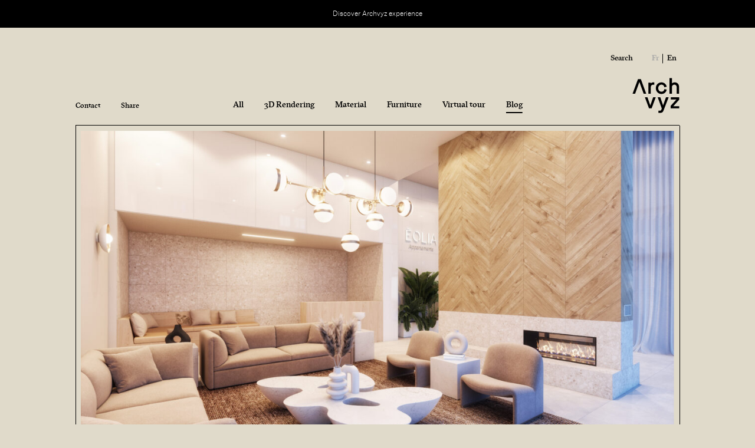

--- FILE ---
content_type: text/html; charset=UTF-8
request_url: https://archvyz.com/en/how-do-you-ensure-that-tight-deadlines-are-met-when-working-with-a-3d-agency/
body_size: 13683
content:
<!doctype html>
<html class="no-js" lang="en-US">
<head>
    <!-- FOUC "no-js" to "js" -->
    <script>(function(H){H.className=H.className.replace(/\bno-js\b/,'js');})(document.documentElement);</script>

    <meta charset="UTF-8">
    <meta http-equiv="x-ua-compatible" content="ie=edge">
    <meta name="viewport" content="width=device-width, initial-scale=1">

	<meta name='robots' content='index, follow, max-image-preview:large, max-snippet:-1, max-video-preview:-1' />

	<!-- This site is optimized with the Yoast SEO plugin v26.7 - https://yoast.com/wordpress/plugins/seo/ -->
	<title>How do you ensure that tight deadlines are met when working with a 3D agency? - Archvyz</title>
	<link rel="canonical" href="https://archvyz.com/en/how-do-you-ensure-that-tight-deadlines-are-met-when-working-with-a-3d-agency/" />
	<meta property="og:locale" content="en_US" />
	<meta property="og:type" content="article" />
	<meta property="og:title" content="How do you ensure that tight deadlines are met when working with a 3D agency? - Archvyz" />
	<meta property="og:url" content="https://archvyz.com/en/how-do-you-ensure-that-tight-deadlines-are-met-when-working-with-a-3d-agency/" />
	<meta property="og:site_name" content="Archvyz" />
	<meta property="article:publisher" content="https://www.facebook.com/archvyz" />
	<meta property="article:published_time" content="2020-08-10T15:27:41+00:00" />
	<meta property="article:modified_time" content="2021-10-12T21:33:52+00:00" />
	<meta property="og:image" content="https://archvyz.com/wp-content/uploads/2023/03/Archvyz-Logo-SEO.png" />
	<meta property="og:image:width" content="1200" />
	<meta property="og:image:height" content="675" />
	<meta property="og:image:type" content="image/png" />
	<meta name="author" content="David" />
	<script type="application/ld+json" class="yoast-schema-graph">{"@context":"https://schema.org","@graph":[{"@type":"Article","@id":"https://archvyz.com/en/how-do-you-ensure-that-tight-deadlines-are-met-when-working-with-a-3d-agency/#article","isPartOf":{"@id":"https://archvyz.com/en/how-do-you-ensure-that-tight-deadlines-are-met-when-working-with-a-3d-agency/"},"author":{"name":"David","@id":"https://archvyz.com/en/#/schema/person/346c1e4e76478dd813c6150baf6b7caf"},"headline":"How do you ensure that tight deadlines are met when working with a 3D agency?","datePublished":"2020-08-10T15:27:41+00:00","dateModified":"2021-10-12T21:33:52+00:00","mainEntityOfPage":{"@id":"https://archvyz.com/en/how-do-you-ensure-that-tight-deadlines-are-met-when-working-with-a-3d-agency/"},"wordCount":15,"publisher":{"@id":"https://archvyz.com/en/#organization"},"articleSection":["3D Rendering","Virtual tour"],"inLanguage":"en-US"},{"@type":"WebPage","@id":"https://archvyz.com/en/how-do-you-ensure-that-tight-deadlines-are-met-when-working-with-a-3d-agency/","url":"https://archvyz.com/en/how-do-you-ensure-that-tight-deadlines-are-met-when-working-with-a-3d-agency/","name":"How do you ensure that tight deadlines are met when working with a 3D agency? - Archvyz","isPartOf":{"@id":"https://archvyz.com/en/#website"},"datePublished":"2020-08-10T15:27:41+00:00","dateModified":"2021-10-12T21:33:52+00:00","breadcrumb":{"@id":"https://archvyz.com/en/how-do-you-ensure-that-tight-deadlines-are-met-when-working-with-a-3d-agency/#breadcrumb"},"inLanguage":"en-US","potentialAction":[{"@type":"ReadAction","target":["https://archvyz.com/en/how-do-you-ensure-that-tight-deadlines-are-met-when-working-with-a-3d-agency/"]}]},{"@type":"BreadcrumbList","@id":"https://archvyz.com/en/how-do-you-ensure-that-tight-deadlines-are-met-when-working-with-a-3d-agency/#breadcrumb","itemListElement":[{"@type":"ListItem","position":1,"name":"Accueil","item":"https://archvyz.com/en/"},{"@type":"ListItem","position":2,"name":"Blog","item":"https://archvyz.com/en/blog/"},{"@type":"ListItem","position":3,"name":"How do you ensure that tight deadlines are met when working with a 3D agency?"}]},{"@type":"WebSite","@id":"https://archvyz.com/en/#website","url":"https://archvyz.com/en/","name":"Archvyz","description":"","publisher":{"@id":"https://archvyz.com/en/#organization"},"potentialAction":[{"@type":"SearchAction","target":{"@type":"EntryPoint","urlTemplate":"https://archvyz.com/en/?s={search_term_string}"},"query-input":{"@type":"PropertyValueSpecification","valueRequired":true,"valueName":"search_term_string"}}],"inLanguage":"en-US"},{"@type":"Organization","@id":"https://archvyz.com/en/#organization","name":"Archvyz","url":"https://archvyz.com/en/","logo":{"@type":"ImageObject","inLanguage":"en-US","@id":"https://archvyz.com/en/#/schema/logo/image/","url":"https://archvyz.com/wp-content/uploads/2020/07/Archvyz-Logo.jpg","contentUrl":"https://archvyz.com/wp-content/uploads/2020/07/Archvyz-Logo.jpg","width":522,"height":390,"caption":"Archvyz"},"image":{"@id":"https://archvyz.com/en/#/schema/logo/image/"},"sameAs":["https://www.facebook.com/archvyz","https://www.instagram.com/archvyz/","https://www.linkedin.com/company/archvyz/"]},{"@type":"Person","@id":"https://archvyz.com/en/#/schema/person/346c1e4e76478dd813c6150baf6b7caf","name":"David"}]}</script>
	<!-- / Yoast SEO plugin. -->


<link rel='dns-prefetch' href='//polyfill.io' />

<link rel="alternate" title="oEmbed (JSON)" type="application/json+oembed" href="https://archvyz.com/en/wp-json/oembed/1.0/embed?url=https%3A%2F%2Farchvyz.com%2Fen%2Fhow-do-you-ensure-that-tight-deadlines-are-met-when-working-with-a-3d-agency%2F" />
<link rel="alternate" title="oEmbed (XML)" type="text/xml+oembed" href="https://archvyz.com/en/wp-json/oembed/1.0/embed?url=https%3A%2F%2Farchvyz.com%2Fen%2Fhow-do-you-ensure-that-tight-deadlines-are-met-when-working-with-a-3d-agency%2F&#038;format=xml" />
<style id='wp-img-auto-sizes-contain-inline-css' type='text/css'>
img:is([sizes=auto i],[sizes^="auto," i]){contain-intrinsic-size:3000px 1500px}
/*# sourceURL=wp-img-auto-sizes-contain-inline-css */
</style>
<link data-minify="1" rel='stylesheet' id='forms-for-campaign-monitor-custom_cm_monitor_css-css' href='https://archvyz.com/wp-content/cache/min/1/wp-content/plugins/forms-for-campaign-monitor/forms/views/public/css/app.css?ver=1768853798' type='text/css' media='all' />
<link data-minify="1" rel='stylesheet' id='archvyz-css-main-css' href='https://archvyz.com/wp-content/cache/min/1/wp-content/themes/archvyz/build/css/main.css?ver=1768853798' type='text/css' media='all' />
<script type="text/javascript" id="wpml-cookie-js-extra">
/* <![CDATA[ */
var wpml_cookies = {"wp-wpml_current_language":{"value":"en","expires":1,"path":"/"}};
var wpml_cookies = {"wp-wpml_current_language":{"value":"en","expires":1,"path":"/"}};
//# sourceURL=wpml-cookie-js-extra
/* ]]> */
</script>
<script type="text/javascript" src="https://archvyz.com/wp-content/plugins/sitepress-multilingual-cms/res/js/cookies/language-cookie.js?ver=486900" id="wpml-cookie-js" defer="defer" data-wp-strategy="defer"></script>
<script type="text/javascript" src="https://archvyz.com/wp-includes/js/jquery/jquery.min.js?ver=3.7.1" id="jquery-core-js"></script>
<script type="text/javascript" src="https://archvyz.com/wp-includes/js/jquery/jquery-migrate.min.js?ver=3.4.1" id="jquery-migrate-js"></script>
<link rel="https://api.w.org/" href="https://archvyz.com/en/wp-json/" /><link rel="alternate" title="JSON" type="application/json" href="https://archvyz.com/en/wp-json/wp/v2/posts/1681" /><link rel="EditURI" type="application/rsd+xml" title="RSD" href="https://archvyz.com/xmlrpc.php?rsd" />
<meta name="generator" content="WordPress 6.9" />
<link rel='shortlink' href='https://archvyz.com/en/?p=1681' />
<meta name="generator" content="WPML ver:4.8.6 stt:1,4;" />
<style>body,.topBar__in {background-color: #e0daca;}</style>
    <!-- Favicons -->
    <link rel="apple-touch-icon" sizes="180x180" href="/apple-touch-icon.png">
    <link rel="icon" type="image/png" sizes="32x32" href="/favicon-32x32.png">
    <link rel="icon" type="image/png" sizes="16x16" href="/favicon-16x16.png">
    <link rel="manifest" href="/site.webmanifest">
    <link rel="mask-icon" href="/safari-pinned-tab.svg" color="#5bbad5">
    <meta name="msapplication-TileColor" content="#da532c">
    <meta name="theme-color" content="#ffffff">

</head>

<body>

    <header class="topBar jsTopBar">
        <div class="topBar__in jsTopBar__ctn">
                        <a href="mailto:op@archvyz.com" class="topBar__experience">Discover Archvyz experience</a>

            <div class="topBar__width">
                <div class="topBar__main">
                    <div class="topBar__cTop">
                        <figure class="topBar__cBack">
                            <a href="https://archvyz.com/en/" class="topBar__back">
                                <span class="svgIcon svgIcon--block"><svg xmlns="http://www.w3.org/2000/svg" viewBox="0 0 100 100"><path d="M73.21 99l-3.47-.09-36.58-92-16.87 44.3c-.37.98-1.46 1.47-2.44 1.1s-1.47-1.46-1.1-2.44L31.35 1h3.53l36.74 92.41L83.73 67.2c.39-.97 1.49-1.44 2.46-1.04.97.39 1.44 1.49 1.04 2.46-.02.05-.05.11-.07.16L73.21 99z"/></svg></span>
                            </a>
                        </figure>
                    </div>

                    <div class="topBar__cSeparator"></div>

                    <div class="topBar__cLeft typoLinksMainNav">
                                                <a class="jsTopBar__contactLink" href="#"><span>Contact</span></a>

                                                <div class="topBar__shareLink iShare jsTopBarShare">
                            <a class="iShare__trigger jsTopBarShare__trigger" href="#"><span>Share</span></a>

                            <div class="iShare__ctn jsTopBarShare__ctn">
                                <ul class="rs">
                                    <li><a href="#" target="_blank" class="jsTopBarShare__facebook"><span class="svgIcon"><svg xmlns="http://www.w3.org/2000/svg" viewBox="0 0 100 100"><path d="M72.11 55.94l2.64-17.2h-16.5V27.59c0-4.7 2.3-9.29 9.69-9.29h7.5V3.66S68.63 2.5 62.13 2.5c-13.59 0-22.47 8.23-22.47 23.14v13.1h-15.1v17.2h15.1V97.5h18.59V55.94h13.86z"/></svg></span></a></li>
                                    <li><a href="#" target="_blank" class="jsTopBarShare__linkedIn"><span class="svgIcon"><svg xmlns="http://www.w3.org/2000/svg" viewBox="0 0 100 100"><path d="M34.93 93.56V34.72h20.46v9.18c4.29-7.26 10.68-9.76 18.04-9.87 13.72-.2 23.1 8.1 23.77 21.89.6 12.47.13 24.97.13 37.61H76.98c0-.56-.07-1.06-.08-1.6-.36-11.4 1.06-22.86-.75-34.19-.92-5.91-5.04-8.8-11.1-8.29-5.5.55-9.67 5.21-9.6 10.75v31.9c0 .45-.06.91-.1 1.47 0-.01-20.42-.01-20.42-.01zM5.03 34.69h17.94v58.85H5.03V34.69zM13.5 26.84c-6.34-.01-11-4.29-11-10.22S7.26 6.44 13.78 6.44s11.05 4.34 11.07 10.29-4.79 10.11-11.35 10.11z"/></svg></span></a></li>
                                </ul>
                            </div>
                        </div>
                    </div>

                    <div class="topBar__cNav">
                        <div class="navMain typoLinksMainNav jsTopBar__nav">
                            <nav class="navMain__main jsTopBar__navMain on" data-nav="main">
                                <ul id="menu-main-menu" class=" "><li id="menu-item-1542" class="currentSection__all menu-item menu-item-type-post_type menu-item-object-page menu-item-home menu-item-1542"><a href="https://archvyz.com/en/"><span>All</span></a></li>
<li id="menu-item-1543" class="currentSection__rendu3d menu-item menu-item-type-post_type menu-item-object-page menu-item-1543"><a href="https://archvyz.com/en/3d-rendering/"><span>3D Rendering</span></a></li>
<li id="menu-item-1605" class="currentSection__materiaux menu-item menu-item-type-post_type menu-item-object-page menu-item-1605"><a href="https://archvyz.com/en/materials/"><span>Material</span></a></li>
<li id="menu-item-1606" class="currentSection__caracteristiques menu-item menu-item-type-post_type menu-item-object-page menu-item-1606"><a href="https://archvyz.com/en/features/"><span>Furniture</span></a></li>
<li id="menu-item-1544" class="currentSection__visitevirtuelle menu-item menu-item-type-post_type menu-item-object-page menu-item-1544"><a href="https://archvyz.com/en/virtual-tour/"><span>Virtual tour</span></a></li>
<li id="menu-item-1545" class="currentSection__blogue menu-item menu-item-type-post_type menu-item-object-page current_page_parent menu-item-1545"><a href="https://archvyz.com/en/blog/"><span>Blog</span></a></li>
<li id="menu-item-1546" class="contactLink jsTopBar__contactLink menu-item menu-item-type-custom menu-item-object-custom menu-item-1546"><a href="#"><span>Contact</span></a></li>
</ul>                            </nav>

                            <div class="navMain__project " data-nav="project">
                                <ul id="menu-project-menu" class=" "><li id="menu-item-1549" class="jsProjectScroll menu-item menu-item-type-custom menu-item-object-custom menu-item-1549"><a href="#description"><span>Description</span></a></li>
<li id="menu-item-1550" class="jsProjectScroll menu-item menu-item-type-custom menu-item-object-custom menu-item-1550"><a href="#materiaux-caracteristiques"><span>Materials and Features</span></a></li>
<li id="menu-item-1551" class="jsProjectScroll menu-item menu-item-type-custom menu-item-object-custom menu-item-1551"><a href="#lieu"><span>Location</span></a></li>
<li id="menu-item-1552" class="contactLink jsTopBar__contactLink menu-item menu-item-type-custom menu-item-object-custom menu-item-1552"><a href="#"><span>Contact</span></a></li>
</ul>                            </div>
                        </div>
                    </div>

                    <div class="topBar__cRight">
                        <figure class="topBar__cLogo">
                            <a href="https://archvyz.com/en/" class="topBar__logo">
                                <span class="svgIcon svgIcon--block svgIcon--logoArchvyz"><svg xmlns="http://www.w3.org/2000/svg" viewBox="0 0 173 129"><path d="M67.5 36.49c0-4.18 1.06-11.18 8.15-11.18h4.93v-8.68h-3.96c-3.53.03-6.83 1.58-9.14 4.11v-3.18h-8.67v40.43h8.69v-21.5zM125.79 44.54l.35-1.47-8.63-1.98-.28 1.55c-.86 4.8-5.21 8.3-10.11 8.13-7.09 0-12.04-5.34-12.04-12.98 0-7.52 5-12.97 11.95-12.97 4.88-.16 9.19 3.33 10.05 8.13l.28 1.55 8.63-1.98-.36-1.48c-2.08-8.61-9.64-14.4-18.82-14.4-11.77 0-20.65 9.09-20.65 21.15s8.92 21.16 20.74 21.16c9.24-.01 16.83-5.8 18.89-14.41zM145.17 33.75v-.25c.07-2.36 1.06-4.55 2.78-6.16s3.95-2.47 6.4-2.39h.4c2.16.06 4.17.96 5.66 2.53 1.49 1.57 2.27 3.63 2.21 5.83V58h8.68V32.93c0-9.61-6.42-16.33-15.61-16.33-4.74 0-8.25 1.77-10.52 3.95V1h-8.69v57h8.69V33.75zM31.26 4.6H20.89L.98 58.01h9.33l15.65-42.8 15.66 42.8h9.32zM65.96 100.7L55.5 71h-9.34l15.09 40.44h9.57L85.84 71h-9.49zM112.79 100.6L102.61 71h-9.55l14.87 40.43h.36l-1.88 4.96c-1 2.57-2.23 3.44-4.87 3.44h-5.67l.02 8.18h5.5c6.64 0 10.69-2.53 12.77-7.96l19-49.05h-9.65l-10.72 29.6zM150.33 103.64l21.33-23.56V71h-30.51v7.86h20.67l-21.34 23.56v9.04h31.54v-7.82z"/></svg></span>
                            </a>
                        </figure>

                        <div class="topBar__cShareIcon iShare jsTopBarShare">
                            <button type="button" class="btnIcon btnIcon--noBG iShare__trigger jsTopBarShare__trigger">
                                <span class="svgIcon svgIcon--share svgIcon--block"><svg xmlns="http://www.w3.org/2000/svg" viewBox="0 0 100 100"><path d="M77.16 56.78c-6.48.02-12.56 3.12-16.36 8.37l-18.51-9.26c.62-1.9.94-3.89.97-5.89-.03-2-.36-3.99-.97-5.89l18.51-9.26c6.66 8.99 19.34 10.88 28.33 4.22s10.88-19.34 4.22-28.33C86.7 1.76 74.01-.13 65.02 6.52a20.25 20.25 0 00-8.2 16.36c.03 2 .36 3.99.97 5.89l-18.51 9.26c-6.61-9.08-19.33-11.09-28.41-4.48S-.21 52.89 6.4 61.97s19.33 11.09 28.41 4.48c1.72-1.25 3.23-2.76 4.48-4.48l18.51 9.26c-.62 1.9-.94 3.89-.97 5.89 0 11.23 9.11 20.34 20.34 20.34S97.5 88.35 97.5 77.12s-9.11-20.34-20.34-20.34zm0-47.45c7.49 0 13.56 6.07 13.56 13.56s-6.07 13.56-13.56 13.56S63.6 30.38 63.6 22.89c.01-7.49 6.08-13.56 13.56-13.56zM22.93 63.56c-7.49 0-13.56-6.07-13.56-13.56s6.07-13.56 13.56-13.56S36.49 42.51 36.49 50c-.01 7.49-6.08 13.55-13.56 13.56zm54.24 27.11c-7.49 0-13.56-6.07-13.56-13.56s6.07-13.56 13.56-13.56 13.56 6.07 13.56 13.56c-.01 7.49-6.08 13.56-13.56 13.56z"/></svg></span>
                            </button>

                            <div class="iShare__ctn jsTopBarShare__ctn">
                                <ul class="rs">
                                    <li><a href="#" target="_blank" class="jsTopBarShare__facebook"><span class="svgIcon"><svg xmlns="http://www.w3.org/2000/svg" viewBox="0 0 100 100"><path d="M72.11 55.94l2.64-17.2h-16.5V27.59c0-4.7 2.3-9.29 9.69-9.29h7.5V3.66S68.63 2.5 62.13 2.5c-13.59 0-22.47 8.23-22.47 23.14v13.1h-15.1v17.2h15.1V97.5h18.59V55.94h13.86z"/></svg></span></a></li>
                                    <li><a href="#" target="_blank" class="jsTopBarShare__linkedIn"><span class="svgIcon"><svg xmlns="http://www.w3.org/2000/svg" viewBox="0 0 100 100"><path d="M34.93 93.56V34.72h20.46v9.18c4.29-7.26 10.68-9.76 18.04-9.87 13.72-.2 23.1 8.1 23.77 21.89.6 12.47.13 24.97.13 37.61H76.98c0-.56-.07-1.06-.08-1.6-.36-11.4 1.06-22.86-.75-34.19-.92-5.91-5.04-8.8-11.1-8.29-5.5.55-9.67 5.21-9.6 10.75v31.9c0 .45-.06.91-.1 1.47 0-.01-20.42-.01-20.42-.01zM5.03 34.69h17.94v58.85H5.03V34.69zM13.5 26.84c-6.34-.01-11-4.29-11-10.22S7.26 6.44 13.78 6.44s11.05 4.34 11.07 10.29-4.79 10.11-11.35 10.11z"/></svg></span></a></li>
                                </ul>
                            </div>
                        </div>

                        <div class="topBar__cSL">
                            <div class="topBar__cSearch">
                                <div class="topBar__searchIcon">
                                    <button type="button" class="btnIcon btnIcon--noBG jsTopBar__openSearch">
                                        <span class="svgIcon svgIcon--block"><svg xmlns="http://www.w3.org/2000/svg" viewBox="0 0 100 100"><path d="M45.05 1C20.72 1 1 20.73 1 45.06s19.72 44.05 44.05 44.05S89.1 69.39 89.1 45.06C89.07 20.74 69.37 1.04 45.05 1zm0 79.98c-19.84 0-35.92-16.08-35.92-35.92S25.22 9.14 45.05 9.14s35.92 16.08 35.92 35.92c-.02 19.83-16.09 35.9-35.92 35.92z"/><path d="M98.056 93.266l-19.42-19.42a3.393 3.393 0 00-4.79.1 3.402 3.402 0 000 4.69l19.42 19.42a3.393 3.393 0 004.79-.1 3.382 3.382 0 000-4.69z"/></svg></span>
                                    </button>
                                </div>

                                <div class="tBSearch jsTBSearch">
                                                                        <a href="#" class="tBSearch__openLink jsTBSearch__open">Search</a>

                                    <div class="tBSearch__form">
                                        

<form role="search" method="get" class="form jsSearch" action="https://archvyz.com/en/">
    <div class="formGroup">
        <p class="formItem formItem--iconAtRight">
            <input required type="search" class="formInput jsTBSearch__input jsSearch__input" placeholder="Write and press Enter" value="" name="s">

                                <button type="button" class="jsTBSearch__close btnIcon btnIcon--noBG">
                        <span class="svgIcon"><svg xmlns="http://www.w3.org/2000/svg" viewBox="0 0 100 100"><path d="M97.5 91.9l-5.6 5.6L50 55.6 8.1 97.5l-5.6-5.6L44.4 50 2.5 8.1l5.6-5.6L50 44.4 91.9 2.5l5.6 5.6L55.6 50z"/></svg></span>
                    </button>
                        </p>
    </div>
</form>

                                    </div>
                                </div>
                            </div>

                            <div class="topBar__cLang">
                                <ul class="listLang">
                                    <li><a data-no-swup class="jsLang__fr" href="https://archvyz.com">Fr</a> </li> <li class="active"><a data-no-swup class="jsLang__en" href="https://archvyz.com/en/">En</a> </li>                                 </ul>
                            </div>
                        </div>

                        <figure class="topBar__cToggle">
                            <button class="hamburger btnIcon btnIcon--noBG jsTopBar__hamburgerBtn">
                                <span class="hamburger__line"></span>
                                <span class="hamburger__line"></span>
                            </button>
                        </figure>
                    </div>
                </div>
            </div>


            <!-- PANEL / Menu principal -->
            <div class="topBar__panelNav">
                <div class="topBar__panelNavIn onDark">
                    <div class="topBar__panelNavInAppear">
                        <div class="pNav">
                            <div class="pNav__nav nNav jsTopBar__navMobile">
                                <div class="nNav__main jsTopBar__navMain  on" data-nav="main">
                                    <ul id="menu-main-menu-1" class=" "><li class="currentSection__all menu-item menu-item-type-post_type menu-item-object-page menu-item-home menu-item-1542"><a href="https://archvyz.com/en/"><span>All</span></a></li>
<li class="currentSection__rendu3d menu-item menu-item-type-post_type menu-item-object-page menu-item-1543"><a href="https://archvyz.com/en/3d-rendering/"><span>3D Rendering</span></a></li>
<li class="currentSection__materiaux menu-item menu-item-type-post_type menu-item-object-page menu-item-1605"><a href="https://archvyz.com/en/materials/"><span>Material</span></a></li>
<li class="currentSection__caracteristiques menu-item menu-item-type-post_type menu-item-object-page menu-item-1606"><a href="https://archvyz.com/en/features/"><span>Furniture</span></a></li>
<li class="currentSection__visitevirtuelle menu-item menu-item-type-post_type menu-item-object-page menu-item-1544"><a href="https://archvyz.com/en/virtual-tour/"><span>Virtual tour</span></a></li>
<li class="currentSection__blogue menu-item menu-item-type-post_type menu-item-object-page current_page_parent menu-item-1545"><a href="https://archvyz.com/en/blog/"><span>Blog</span></a></li>
<li class="contactLink jsTopBar__contactLink menu-item menu-item-type-custom menu-item-object-custom menu-item-1546"><a href="#"><span>Contact</span></a></li>
</ul>                                </div>

                                <div class="nNav__project  " data-nav="project">
                                    <ul id="menu-project-menu-1" class=" "><li class="jsProjectScroll menu-item menu-item-type-custom menu-item-object-custom menu-item-1549"><a href="#description"><span>Description</span></a></li>
<li class="jsProjectScroll menu-item menu-item-type-custom menu-item-object-custom menu-item-1550"><a href="#materiaux-caracteristiques"><span>Materials and Features</span></a></li>
<li class="jsProjectScroll menu-item menu-item-type-custom menu-item-object-custom menu-item-1551"><a href="#lieu"><span>Location</span></a></li>
<li class="contactLink jsTopBar__contactLink menu-item menu-item-type-custom menu-item-object-custom menu-item-1552"><a href="#"><span>Contact</span></a></li>
</ul>                                </div>
                            </div>

                            <div class="pNav__bottomLinks iBottomLinks">
                                <div class="iBottomLinks__lang">
                                    <ul class="listLang">
                                        <li><a data-no-swup class="jsLang__fr" href="https://archvyz.com">Fr</a> </li> <li class="active"><a data-no-swup class="jsLang__en" href="https://archvyz.com/en/">En</a> </li>                                     </ul>
                                </div>

                                <div class="iBottomLinks__search">
                                    <a href="#" class="jsTopBar__openSearch">Search</a>
                                </div>
                            </div>
                        </div>
                    </div>
                </div>
            </div>


            <!-- PANEL / Rechercher -->
            <div class="topBar__panelSearch">
                <div class="topBar__panelSearchIn onDark">
                    <div class="topBar__panelSearchInAppear">
                        <div class="pSearch">
                            <div class="pSearch__title">
                                <p class="h1">Search</p>
                            </div>

                            <div class="pSearch__form">
                                

<form role="search" method="get" class="form jsSearch" action="https://archvyz.com/en/">
    <div class="formGroup">
        <p class="formItem formItem--iconAtRight">
            <input required type="search" class="formInput jsTBSearch__input jsSearch__input" placeholder="Write and press Enter" value="" name="s">

                                <button type="submit" class="btnIcon btnIcon--noBG">
                        <span class="svgIcon"><svg xmlns="http://www.w3.org/2000/svg" viewBox="0 0 100 100"><path d="M97.97 47.52L74.76 24.31a3.507 3.507 0 10-4.96 4.96L87.03 46.5H4.51A3.493 3.493 0 001 50c0 1.94 1.57 3.51 3.51 3.51h82.53L69.8 70.74a3.507 3.507 0 000 4.96c.68.68 1.58 1.03 2.48 1.03s1.79-.34 2.48-1.03l23.21-23.21a3.519 3.519 0 000-4.97z"/></svg></span>
                    </button>
                        </p>
    </div>
</form>

                            </div>
                        </div>
                    </div>
                </div>
            </div>
        </div>
    </header>


    <div class="panelProjects jsPanel">
        <div class="panelProjects__in jsPanel__in onDark wStd">
            <div class="panelProjects__inCtn">
                <div class="panelProjects__head">
                    <div class="panelProjects__headIn">
                        <p class="panelProjects__title"><span class="jsPanel__title"></span></p>

                        <button type="button" class="btnIcon btnIcon--noBG panelProjects__close jsPanel__close">
                            <span class="svgIcon svgIcon--block"><svg xmlns="http://www.w3.org/2000/svg" viewBox="0 0 100 100"><path d="M97.5 91.9l-5.6 5.6L50 55.6 8.1 97.5l-5.6-5.6L44.4 50 2.5 8.1l5.6-5.6L50 44.4 91.9 2.5l5.6 5.6L55.6 50z"/></svg></span>
                        </button>
                    </div>
                </div>

                <div class="panelProjects__projects">
                    <ul class="listProjects jsPanel__projects">
                                            </ul>
                </div>
            </div>
        </div>

        <div class="panelProjects__overlay jsPanel__close"></div>
    </div>


    <main>



<div id="swup" class="transition-fade">
    <span data-current-section="blogue" class="hidden"></span>
    <span data-current-nav="main" class="hidden"></span>
    <span data-can-share="1" class="hidden"></span>
    <span data-url-fr="https://archvyz.com/comment-respecter-des-delais-serres-avec-une-agence-3d/" class="hidden"></span><span data-url-en="https://archvyz.com/en/how-do-you-ensure-that-tight-deadlines-are-met-when-working-with-a-3d-agency/" class="hidden"></span>
    <article id="post-1681" class="wStd bBlogPost post-1681 post type-post status-publish format-standard hentry category-3d-rendering category-virtual-tour"><div class="bGrid" id="grid_697e5f21d1f05"><div class="bGrid__grid"><div id="product_2045" data-product-id="2045" class="iGridItem iGridItem--5x5"><div class="iGridItem__height"><div class="iGridItem__ctn"><div class="iGridItem__cols"><figure class="iGridItem__img"><img srcset="https://archvyz.com/wp-content/uploads/2021/10/210609_LOBBY_CAM_A_4K-1-300x169.jpg 300w, https://archvyz.com/wp-content/uploads/2021/10/210609_LOBBY_CAM_A_4K-1-600x338.jpg 600w, https://archvyz.com/wp-content/uploads/2021/10/210609_LOBBY_CAM_A_4K-1-1200x675.jpg 1200w, https://archvyz.com/wp-content/uploads/2021/10/210609_LOBBY_CAM_A_4K-1-1700x956.jpg 1700w" sizes="(max-width:767px) 100vw, (max-width:991px) 85vw, (max-width:1999px) 75vw, 1500px" src="https://archvyz.com/wp-content/uploads/2021/10/210609_LOBBY_CAM_A_4K-1-1200x675.jpg"> </figure></div></div></div></div></div><style>#grid_697e5f21d1f05 #product_2045{-ms-grid-column:1; -ms-grid-column-span:5; -ms-grid-row:1; -ms-grid-row-span:5; grid-column:1 / 6; grid-row:1 / 6; } </style></div><div class="bArticleText typo typoLinks"><div class="tCols2 tCols--fix"><p>Working with a 3D agency is <strong>great for business</strong> but can also be quite complex. <strong>The odd problem</strong> can inevitably rear its ugly head. 3D agencies <strong>juggle multiple tasks at once</strong> which can make <strong>communication</strong> confusing and turn small design changes into big <strong>time suckers</strong>.</p>
<p>On top of these challenges, you also need to know how to handle tight deadlines. <strong>Effectively managing your time and workflow</strong> is crucial.</p>
<p><strong>Discover a few tips and tricks</strong> for meeting deadlines and streamlining collaboration with your 3D agency.</p>
</div></div><div class="bArticleText typo typoLinks"><h2 class="h1"> Tips for better management of tight production deadlines</h2><div class="tCols2 tCols--fix"><p><strong>Implementing simple solutions</strong> will improve your collaboration with the 3D agency and help simplify the 3D architectural rendering design process.</p>
<ul>
<li>Back up your projects.</li>
</ul>
<p>With <strong>all of the information</strong> being sent back and forth during the project, the most relevant information can sometimes get lost under all of the less important information. Your 3D agency must follow <strong>a simple and straightforward system for saving your projects</strong> so that it’s easy to pull them up again when you need them—even years down the line.</p>
<ul>
<li>Simplified communication.</li>
</ul>
<p>A well-organized 3D agency will make it easy for you to <strong>follow the progress of your project in real-time</strong>. You will know exactly how the project is moving along and can check in on any changes that are being made to monitor when the design is being finalized. <strong>The unexpected</strong> can be anticipated and managed.</p>
<ul>
<li>Professional, qualitative designs.</li>
</ul>
<p>By working with a 3D agency made up of experienced professionals, <strong>you will save yourself tons of time</strong> and lighten your workload. 3D agencies create <strong>3D models</strong> using high-performance software that is capable of integrating real-life objects into 3D renderings. The agency’s 3D expertise provides you with <strong>rewarding 3D renderings</strong> that will wow your customers.</p>
<ul>
<li>An intermediary date.</li>
</ul>
<p>You are <strong>in charge of setting the project delivery date</strong> for the 3D agency, so make sure that you plan ahead. Ask the 3D agency to <strong>share intermediate results </strong>with you before the end of the project, so that you can anticipate any possible changes. High-quality 3D designs can be created relatively quickly, but it is important to <strong>expect the unexpected</strong>.</p>
<ul>
<li>A team of experienced professionals.</li>
</ul>
<p>3D agencies are made up of <strong>experienced and qualified professionals</strong> who can <strong>take on up to 50 projects at once</strong>, while still maintaining the highest quality standards. You can rest assured that the <strong>3D agency will meet even the tightest deadlines</strong> and fearlessly carry out even the most demanding projects.</p>
<p>For a trusted 3D agency, <strong>meeting tight deadlines is just another a drop in the bucket</strong>. Experienced professionals are <strong>the key to the success</strong> and swift completion of your 3D projects. For your interior or exterior 3D rendering needs, you can count on Archvyz’s professional and timely services. <strong>Call us today at 1-514-516-5382</strong> to take advantage of our services.</p>
</div></div></article>
</div><!-- END swup container -->



	</main>

	<footer class="footer wStd typo">
		<div class="footer__cols">
			<div class="footer__cAbout">
				<h3>About</h3> <p>Discover our realizations. Promote your projects with our 3D renderings or Virtual Tour. Let your customers experience it.</p>


				<h3>Subscribe to Archvyz</h3> <div id="campaignMonitor"><div class="cmApp_embedFormContainer" style="display:none;"></div><div class="cmApp_FormButtonContainer" style="display:none;"></div></div>			</div>


			<div class="footer__cContactUs typoLinks" id="footer-contact">
				<h3>Contact us</h3> <p>430, Sainte-Hélène Street, Suite 302, Montreal, QC, H2Y 2K7<br />
T: +1.514.999.5382<br />
M: <a href="mailto:info@archvyz.com">op@archvyz.com</a></p>
<p><a href="https://archvyz.com/en/privacy-policy/">Privacy policy</a></p>


				
				<div class="footerRS">
					<h3 class="footerRS__title">Stay tuned</h3> 
					<ul class="footerRS__rs rs">
						<li><a target="_blank" rel="noopener noreferrer" href="https://www.facebook.com/archvyz"><span class="svgIcon"><svg xmlns="http://www.w3.org/2000/svg" viewBox="0 0 100 100"><path d="M72.11 55.94l2.64-17.2h-16.5V27.59c0-4.7 2.3-9.29 9.69-9.29h7.5V3.66S68.63 2.5 62.13 2.5c-13.59 0-22.47 8.23-22.47 23.14v13.1h-15.1v17.2h15.1V97.5h18.59V55.94h13.86z"/></svg></span></a></li> <li><a target="_blank" rel="noopener noreferrer" href="https://www.instagram.com/archvyz/"><span class="svgIcon"><svg xmlns="http://www.w3.org/2000/svg" viewBox="0 0 100 100"><path d="M50.15 24.18c-14.06 0-25.47 11.41-25.47 25.47s11.41 25.47 25.47 25.47S75.61 63.7 75.61 49.64 64.25 24.18 50.15 24.18zm-.13 42.17c-9.22 0-16.67-7.45-16.67-16.67s7.45-16.67 16.67-16.67 16.67 7.45 16.67 16.67c.04 9.22-7.45 16.67-16.67 16.67z"/><path d="M69.38 2.5H30.66c-14.77 0-26.9 12.12-26.9 26.9v41.2c0 14.82 12.12 26.9 26.9 26.9h38.68c14.82 0 26.9-12.12 26.9-26.9V29.4c.04-14.78-12.08-26.9-26.86-26.9zm19.79 68.15c0 5.26-2.06 10.23-5.81 13.97-3.75 3.75-8.71 5.81-13.97 5.81H30.66c-5.26 0-10.23-2.06-13.97-5.81-3.75-3.75-5.81-8.71-5.81-13.97V29.4c0-5.26 2.06-10.23 5.81-13.97s8.71-5.81 13.97-5.81h38.68c5.26 0 10.23 2.06 13.97 5.81 3.75 3.75 5.81 8.71 5.81 13.97v41.25h.05z"/><path d="M76.03 17.74c-3.33 0-6.02 2.69-6.02 6.02s2.69 6.02 6.02 6.02c3.33 0 6.02-2.69 6.02-6.02s-2.69-6.02-6.02-6.02z"/></svg></span></a></li> 					</ul>
				</div>
			</div>


			<div class="footer__cExperience footerExperience">
				
						<figure class="footerExperience__logo">
							<img src="https://archvyz.com/wp-content/uploads/2020/04/experience-logo.svg" alt="Archvyz Experience">
						</figure>
					<p>3D and 360 Renderings, 3D Animations and Real-time Virtual Reality. The customization and integration choices are unlimited and adjustable to your needs. We will bring your vision to life and create your projects in unbeatable hyperrealism.</p>
			</div>
		</div>
	</footer>


	<script type="speculationrules">
{"prefetch":[{"source":"document","where":{"and":[{"href_matches":"/en/*"},{"not":{"href_matches":["/wp-*.php","/wp-admin/*","/wp-content/uploads/*","/wp-content/*","/wp-content/plugins/*","/wp-content/themes/archvyz/*","/en/*\\?(.+)"]}},{"not":{"selector_matches":"a[rel~=\"nofollow\"]"}},{"not":{"selector_matches":".no-prefetch, .no-prefetch a"}}]},"eagerness":"conservative"}]}
</script>
    <div id="cmApp_modalBackground" class="cmApp_hidden"></div>
    <div class="cmApp_signupContainer  cmApp_embedded cmApp_hidden" id="cmApp_signupContainer" style="">
                <div class="cmApp_signupFormWrapper">
                        <input type="hidden" id="cmApp_formType" value="embedded" />
            
            <div id="cmApp_statusContainer" class="cmApp_statusContainer cmApp_hidden">
                <div id="cmApp_thankYouCheck">
                    <img src="https://archvyz.com/wp-content/plugins/forms-for-campaign-monitor/forms/views/public/images/success-icon.svg" alt="">
                </div>
                <div class="cmApp_processingMsg">Processing...</div>
                <div class="cmApp_successMsg">
                    <span>Thank you!</span>
                    <span>Your subscription has been confirmed.</span>
                    <span>You'll hear from us soon.</span>
                </div>
            </div>


            <form action="https://archvyz.com/wp-admin/admin-post.php" method="post" id="cmApp_signupForm" data-uuid="cm_5e98af87825ca" class="cmApp_cf cm-form-handler">

                <input type="hidden" name="action" value="ajax_handler_nopriv_cm_forms">
                <input type="hidden" name="no_js" value="1">
                
                <div class="cmApp_errorMsg" id="cmApp_errorAll"></div>

                <input type="hidden" name="formId" id="cmApp_FormId" value="cm_5e98af87825ca"/>
                <input type="hidden" name="abTestId" id="cmApp_AbTestId" value=""/>


                                <div class="cmApp_fieldWrap">
                                        <div class="cmApp_errorMsg" id="cmApp_emailError">ErrorHere</div>
                                        <div class="cmApp_formInput"><input type="text" name="email" id="cmApp_signupEmail" value="" placeholder="Email *"/></div>
                                                        </div>
            
                                <div style="height:2px;"></div>

                
                <div>
                    <input type="submit" name="submit" value=" "
                           class="cmApp_formSubmitButton post-ajax"
                           style="background-color:#429BD0; color:#FFFFFF;" data-submit="">
                </div>

                            </form>
        </div>
    </div>
    <style>

        .cmApp_cf:after {
            visibility: hidden;
            display: block;
            font-size: 0;
            content: " ";
            clear: both;
            height: 0;
        }

        #cmApp_modalBackground.cmApp_hidden {
            opacity: 0;
            display: none;
        }

        .cmApp_signupFormWrapper {
            position: relative;
        }

        .cmApp_signupContainer {
            border: 1px solid #666;
            box-shadow: 1px 2px 2px;
            display: block;
            width: 80%;
            max-width: 400px;
            min-width: 200px;
            background-color: #FFF;
            padding: 25px 50px;
            text-align: center;
            color: #000;
            z-index: 1999999999;
        }

        .cmApp_signupContainer.cmApp_embedded,
        .cmApp_signupContainer.cmApp_lightbox,
        .cmApp_signupContainer.cmApp_slideoutTab
        {
            max-width:415px;
        }

        #cmApp_signupForm { text-align:left;}

        .cmApp_signupContainer * {
            line-height:1.6;
        }

        /* Bar Styles */

        .cmApp_signupContainer.cmApp_bar {
            position: fixed;
            border: none;
            top: 0;
            left: 0;
            width: 100%;
            max-width: none;
            padding: 6px 10px 0px;
            -webkit-transform: translateY(0);
            -moz-transform: translateY(0);
            -ms-transform: translateY(0);
            -o-transform: translateY(0);
            transform: translateY(0);
            -webkit-transition: transform .3s ease-in-out;
            -moz-transition: transform .3s ease-in-out;
            -ms-transition: transform .3s ease-in-out;
            -o-transition: transform .3s ease-in-out;
            transition: transform .3s ease-in-out;
            box-shadow: none;
            min-height:70px;
        }

        .cmApp_signupContainer.cmApp_bar.cmApp_placementBottom
        {
            bottom: 0px;
            top: auto;
        }

        .cmApp_signupContainer.cmApp_bar.cmApp_hidden {
            -webkit-transform: translateY(-102%);
            -moz-transform: translateY(-102%);
            -ms-transform: translateY(-102%);
            -o-transform: translateY(-102%);
            transform: translateY(-102%);
        }

        .cmApp_signupContainer.cmApp_bar.cmApp_placementBottom.cmApp_hidden {
            -webkit-transform: translateY(102%);
            -moz-transform: translateY(102%);
            -ms-transform: translateY(102%);
            -o-transform: translateY(102%);
            transform: translateY(102%);
        }

        .cmApp_signupContainer.cmApp_bar .cmApp_signupFormWrapper {
            /*width: 100%;*/
            padding-right: 25px;
            margin:5px 0 0;
        }

        .cmApp_signupContainer.cmApp_bar .cmApp_signupGenderFieldsContainer {
            margin: 10px auto 7px;
        }

        .cmApp_signupContainer.cmApp_bar div {
            float: left;
            /*margin: 5px .5% 0;*/
            margin-top: 5px;
            margin-bottom:0;
        }


        .cmApp_signupContainer.cmApp_bar .cmApp_formHeader {
            margin: 13px 0 0;
            font-weight: normal;
            padding-right: 10px;
            padding-top: 6px;
            line-height:1.1;
        }

        .cmApp_signupContainer.cmApp_bar .cmApp_formSubHeader {
            margin: 19px 3px;
        }

        .cmApp_signupContainer.cmApp_bar .cmApp_textArea {
            width: 230px;
            margin-bottom:0;
        }


        .cmApp_signupContainer.cmApp_bar #cmApp_signupDateOfBirth {
            margin-bottom:0;
        }

        .cmApp_signupContainer.cmApp_bar form {
            display: inline-block;
            width: auto ;
        }

        .cmApp_signupContainer.cmApp_bar form div:not(.cmApp_errorMsg):not(.cmApp_processingMsg) {
            display: inline-block;
        }

        .cmApp_signupContainer #cmApp_statusContainer {
            position: relative;
            white-space:nowrap;
            display:flex;
            margin:5px 0 0;
        }

        .cmApp_signupContainer #cmApp_statusContainer.cmApp_hidden {
            display:none;
        }

        .cmApp_signupContainer.cmApp_bar .cmApp_successMsg {
            margin: 2px auto 0 10px;
            padding: 10px 0;
            font-weight:normal;
            font-size:12px;
            color: #4A4A4A;
        }

        .cmApp_signupContainer.cmApp_bar #cmApp_thankYouCheck {
            margin: -2px 0 0;
        }

        .cmApp_signupContainer.cmApp_bar .cmApp_successMsg span {
            font-size:12px;
            font-weight:normal;
        }

        .cmApp_signupContainer.cmApp_bar .cmApp_successMsg span:first-child {
            font-size:18px;
            margin-right:15px;
        }

        .cmApp_signupContainer.cmApp_bar .cmApp_processingMsg {
            padding: 8px 15%;
        }

        .cmApp_signupContainer.cmApp_bar .cmApp_logo {
            float: left;
            display: inline-block;
            margin: 18px 20px 0;
            padding-top:6px;
        }

        .cmApp_signupContainer.cmApp_bar .cmApp_errorMsg {
            margin: 20px 0;
        }

        /* Lightbox Styles */

        .cmApp_signupContainer.cmApp_lightbox {
            position: fixed;
            top: 50px;
            left: 50%;
            -webkit-transform: translateX(-50%);
            -moz-transform: translateX(-50%);
            -ms-transform: translateX(-50%);
            -o-transform: translateX(-50%);
            transform: translateX(-50%);
            border: none;
            box-shadow: none;
            opacity: 1;
            -webkit-transition: opacity .15s ease-in-out;
            -moz-transition: opacity .15s ease-in-out;
            -ms-transition: opacity .15s ease-in-out;
            -o-transition: opacity .15s ease-in-out;
            transition: opacity .15s ease-in-out;
            border-radius: 4px;
        }

        .cmApp_signupContainer.cmApp_lightbox.cmApp_hidden {
            opacity: 0;
            display: none;
        }

        .cmApp_signupContainer.cmApp_lightbox #cmApp_statusContainer {
            white-space:normal;
            display:block;
        }

        #cmApp_statusContainer.cmApp_processing #cmApp_thankYouCheck {

        }

        #cmApp_statusContainer.cmApp_processing .cmApp_processingMsg {
            display:block;
        }

        .cmApp_signupContainer.cmApp_lightbox #cmApp_statusContainer.cmApp_hidden {
            display:none;
        }

        .cmApp_signupContainer #cmApp_statusContainer.cmApp_hidden #cmApp_thankYouCheck {
            visibility: hidden;
            opacity:0;
        }

        .cmApp_signupContainer.cmApp_lightbox .cmApp_closeFormButton {
            right: 10px;
        }

        .cmApp_signupContainer.cmApp_lightbox #cmApp_thankYouCheck {
            width:100%;
            box-sizing:border-box;
            opacity:1;
            margin:16px 0 0;
        }

        .cmApp_signupContainer.cmApp_lightbox .cmApp_successMsg {
            padding:10px 20px 30px;
            margin-top:0;
        }

        .cmApp_signupContainer.cmApp_lightbox .cmApp_successMsg span {
            display:block;
            font-size:12px;
        }

        .cmApp_signupContainer.cmApp_lightbox .cmApp_successMsg span:first-child {
            font-size:18px;
            margin-bottom:10px;
        }

        /* Slideout Styles */

        .cmApp_signupContainer.cmApp_slideoutTab {
            position: fixed;
            right: 0;
            top: 50px;
            -webkit-transform: translateX(0);
            -moz-transform: translateX(0);
            -ms-transform: translateX(0);
            -o-transform: translateX(0);
            transform: translateX(0);
            -webkit-transition: -webkit-transform .3s ease-in-out;
            -moz-transition: transform .3s ease-in-out;
            -ms-transition: transform .3s ease-in-out;
            -o-transition: transform .3s ease-in-out;
            transition: transform .3s ease-in-out;
            box-shadow: none;
            border: none;
            padding:25px 50px;
        }

        .cmApp_signupContainer.cmApp_slideoutTab.cmApp_placementBottom
        {
            bottom: 50px;
            top: auto;
        }

        .cmApp_signupContainer.cmApp_slideoutTab.cmApp_placementLeft
        {
            left: 0;
            right: auto;
        }

        .cmApp_signupContainer.cmApp_slideoutTab.cmApp_placementLeft .cmApp_slideOutTab
        {
            /*border-top-left-radius: 0;
            border-top-right-radius: 0;
            border-bottom-left-radius: 4px;
            border-bottom-right-radius: 4px;*/
            /*left:95% ;*/
            left:95.5%
        }

        .cmApp_signupContainer.cmApp_slideoutTab.cmApp_hidden {
            -webkit-transform: translateX(100%);
            -moz-transform: translateX(100%);
            -ms-transform: translateX(100%);
            -o-transform: translateX(100%);
            transform: translateX(100%);
        }

        .cmApp_signupContainer.cmApp_slideoutTab.cmApp_placementLeft.cmApp_hidden {
            -webkit-transform: translateX(-100%);
            -moz-transform: translateX(-100%);
            -ms-transform: translateX(-100%);
            -o-transform: translateX(-100%);
            transform: translateX(-100%);
        }

        .cmApp_signupContainer.cmApp_slideoutTab .cmApp_slideOutTab {
            position: absolute;
            display: block;
            /*left: -50%;*/
            left: -48%;
            top: 40px;
            min-width: 165px;
            -webkit-transform: rotate(270deg);
            -moz-transform: rotate(270deg);
            -ms-transform: rotate(270deg);
            -o-transform: rotate(270deg);
            transform: rotate(270deg);
            border-top-left-radius: 4px;
            border-top-right-radius: 4px;
            padding: 7px;
        }

        .cmApp_signupContainer.cmApp_slideoutTab.cmApp_placementLeft .cmApp_slideOutTab {
            -webkit-transform: rotate(90deg);
            -moz-transform: rotate(90deg);
            -ms-transform: rotate(90deg);
            -o-transform: rotate(90deg);
            transform: rotate(90deg);
        }


        .cmApp_signupContainer.cmApp_slideoutTab .cmApp_slideOutTab #cmApp_slideoutButton {
            display: block;
            margin-left: auto;
            margin-right: auto;
            vertical-align: baseline;
            font-family: 'Helvetica Neue', Helvetica, Arial, sans-serif;
            /*text-transform: uppercase;*/
            font-size: 14px;
            outline:none;
        }


        .cmApp_signupContainer.cmApp_slideoutTab #cmApp_statusContainer {
            display:inline-block;
        }

        .cmApp_signupContainer.cmApp_slideoutTab #cmApp_statusContainer.cmApp_hidden {
            display:none;
        }

        .cmApp_signupContainer.cmApp_slideoutTab #cmApp_thankYouCheck {
            width:100%;
            box-sizing:border-box;
            opacity:1;
            margin:16px 0 0;
        }

        .cmApp_signupContainer.cmApp_slideoutTab .cmApp_successMsg {
            padding:10px 20px 30px;
            margin-top:0;
        }

        .cmApp_signupContainer.cmApp_slideoutTab .cmApp_successMsg span {
            display:block;
            font-size:12px;
        }

        .cmApp_signupContainer.cmApp_slideoutTab .cmApp_successMsg span:first-child {
            font-size:18px;
            margin-bottom:10px;
        }

        /* Embedded Styles */

        .cmApp_signupContainer.cmApp_embedded {
            margin: 0 auto;
            box-shadow: none;
            background: transparent;
            border: none;
        }


        .cmApp_signupContainer #cmApp_statusContainer * {
            line-height:1.1;
        }

        .cmApp_signupContainer.cmApp_embedded #cmApp_statusContainer {
            display:block;
        }

        .cmApp_signupContainer.cmApp_embedded #cmApp_statusContainer.cmApp_hidden {
            display:none;
        }

        .cmApp_signupContainer.cmApp_embedded #cmApp_thankYouCheck {
            width:100%;
            box-sizing:border-box;
            opacity:1;
            margin:16px 0 0;
        }

        .cmApp_signupContainer.cmApp_embedded .cmApp_successMsg {
            padding:10px 20px 30px;
            margin-top:0;
        }

        .cmApp_signupContainer.cmApp_embedded .cmApp_successMsg span {
            display:block;
            font-size:12px;
        }

        .cmApp_signupContainer.cmApp_embedded .cmApp_successMsg span:first-child {
            font-size:18px;
            margin-bottom:10px;
        }

        .cmApp_signupContainer .cmApp_processingMsg,
        .cmApp_signupContainer .cmApp_successMsg {
            padding: 40px 20px;
            font-size: 16px;
            font-weight: normal;
            display: none;
            color: #000000;
        }

        .cmApp_signupContainer div.cmApp_errorMsg {
            display: none;
            color: red;

            text-align: left;
        }

        .cmApp_signupContainer .cmApp_closeFormButton {
            cursor: pointer;
            position: absolute;
            right: 10px;
            top: 10px;
            z-index: 1000002;
            background-image: url('https://archvyz.com/wp-content/plugins/forms-for-campaign-monitor/forms/views/public/images/X@2x.png');
            background-size: 9px 9px;
            background-repeat: no-repeat;
            display: inline-block;
            background-color: transparent;

            min-height: 9px;
            min-width: 9px;


            -webkit-user-select: none;
            -moz-user-select: none;
            -ms-user-select: none;
            -o-user-select: none;
            user-select: none;
            text-decoration: none;
        }

        .cmApp_signupContainer .cmApp_closeFormButton:hover,
        .cmApp_signupContainer .cmApp_closeFormButton:active,
        .cmApp_signupContainer .cmApp_closeFormButton:visited,
        .cmApp_signupContainer .cmApp_closeFormButton:focus {
            text-decoration: none;
            color: #333;
        }

        .cmApp_signupContainer.cmApp_bar .cmApp_closeFormButton {
            top: 35px;
            right: 10px;
        }

        .cmApp_signupContainer input.cmApp_inputError {
            box-shadow: 0px 0px 5px 0px #a94442;
            background-color: #f2dede;
            border: 2px solid #a94442;
        }

        .cmApp_signupContainer,
        .cmApp_signupContainer div,
        .cmApp_signupContainer input,
        .cmApp_signupContainer textarea,
        .cmApp_signupContainer select {
            box-sizing: border-box;
            font-size: 100%;
            font: inherit;
            /*line-height:1.6;*/
            vertical-align: baseline;
            font-family: 'Helvetica Neue', Helvetica, Arial, sans-serif;
        }

        .cmApp_signupContainer form {
            margin: 0;
            padding: 0;
        }

        .cmApp_signupContainer div {
            padding: 0;
            margin: 6px 0 0;
            line-height: 1.1;
        }

        #cmApp_signupForm .cmApp_fieldWrap {
            margin:16px 0 0 0;
        }

        #cmApp_signupForm.cmApp_bar .cmApp_fieldWrap {
            margin:0;
        }


        .cmApp_signupContainer .cmApp_formInput input:not([type="radio"]):not([type="checkbox"]) {
            height:38px;
        }

        .cmApp_signupContainer .cmApp_formInput textarea {
            min-height:0;
            height:38px;
            padding:7px 11px;
        }

        .cmApp_signupContainer input:not([type="radio"]):not([type="checkbox"]),
        .cmApp_signupContainer textarea,
        .cmApp_signupContainer select {
            background-color: #FFF;
            margin: 5px 0 0;
            width: 100%;
            font-size: 14px;
            height: 38px;
            border: 1px solid #d1d1d1;
            padding: 0.625em 0.4375em;
        }

        .cmApp_signupContainer input[type="radio"] {
            float: left;
            margin-top: 5px;
            margin-left: 3px;
        }

        .cmApp_signupContainer label {
            font-size: 14px;
            font-family: 'Helvetica Neue', Helvetica, Arial, sans-serif;
            font-weight: 400;
            color: #000000;
            /*float: left;*/
            margin-left: 5px;
        }

        .cmApp_signupContainer input.cmApp_formSubmitButton {
            background-color: #429BD0;
            color: #FFF;
            letter-spacing: normal;
            margin:14px 0 0;
            padding:8px 18px;
            height:38px;
            text-transform: none;
        }

        .cmApp_signupContainer.cmApp_bar input.cmApp_formSubmitButton {
            margin:5px 0 0 ;
        }

        .cmApp_signupContainer .cmApp_formHeader {
            font-size: 18px;
            font-weight: normal;
            line-height:1.3;
        }

        .cmApp_signupContainer .cmApp_formSubHeader {
            font-size: 14px;
            margin-top: 0;
            line-height:1.3;
        }

        #cmApp_modalBackground {
            width: 100%;
            height: 100%;
            position: fixed;
            left: 0;
            top: 0;
            background-color: #000;
            opacity: .7;
            z-index: 1000000;
        }

        body {
            height: 100% !important;
            min-height: 100% !important;
        }

        .cmApp_signupContainer .cmApp_signupGenderFieldsContainer {
            width: 150px;
            margin: 0 auto;
        }

        input[type="radio"].cmApp_styledRadio {
            display: none;
        }

        .cmApp_styledRadio {
            display: none;
        }

        .cmApp_styledRadio + label {
            position: relative;
            top: 4px;
        }

        .cmApp_styledRadio + label span:nth-child(1) {
            position: relative;
            top: 4px;
            display: inline-block;
            width: 18px;
            height: 18px;
            border: 1px solid #bfbfbf;
            cursor: pointer;
            background: white;
            border-radius: 100%;
        }

        .cmApp_styledRadio:checked + label span:nth-child(1) {
            background-color: white;
        }

        .cmApp_styledRadio + label span:nth-child(1) span {
            border: none;
            position: absolute;
            left: 0;
            top: 0;
            height: 16px;
            width: 16px;
            background: white;
            -ms-transform: scale(0, 0); /* IE 9 */
            -webkit-transform: scale(0, 0); /* Safari */
            transform: scale(0, 0);

        }

        .cmApp_styledRadio:checked + label span:nth-child(1) span {

            background: #429BD0;
            -webkit-transition: background-color 100ms linear, -webkit-transform 100ms linear;
            -moz-transition: background-color 100ms linear, -moz-transform 100ms linear;
            -o-transition: background-color 100ms linear, -o-transform 100ms linear;
            -ms-transition: background-color 100ms linear, -ms-transform 100ms linear;
            transition: background-color 100ms linear, transform 100ms linear;

            -ms-transform: scale(.6, .6); /* IE 9 */
            -webkit-transform: scale(.6, .6); /* Safari */
            transform: scale(0.6, 0.6);
        }

        .cmApp_formHeader {
            margin: 5px 0 0;
        }

        .cmApp_signupContainer.cmApp_bar > div > form > div:not(.cmApp_formHeader):not(.cmApp_errorMsg):not(.g-recaptcha) {
            /*height:50px;*/
            min-height:40px;
            margin-bottom:0;
        }

        @media all and (max-width:600px) {
            .cmApp_signupContainer.cmApp_bar .cmApp_textArea textarea {
                height: 40px;
            }
        }


        .cmApp_signupContainer #cmApp_signupForm > div
        {
            padding:0 6px;
        }

        .cmApp_signupContainer #cmApp_signupForm input:not([type="radio"]),
        .cmApp_signupContainer #cmApp_signupForm textarea,
        .cmApp_signupContainer #cmApp_signupForm select
        {
            margin:0;
        }

        .cmApp_signupContainer #cmApp_signupForm label
        {
            margin-left:0;
        }

        .cmApp_signupContainer #cmApp_signupForm ul {
            display: inline-block;
            margin: 0;
            list-style: none;
            padding-left: 0;
        }

        .cmApp_signupContainer #cmApp_signupForm ul li {
            line-height: normal;
            text-align:left;
        }

        .cmApp_signupContainer #cmApp_signupForm label
        {
            text-align:left;
        }
        .cmApp_signupContainer #cmApp_signupForm ul label
        {
            width:auto;
            display:inline-block;
        }

        .cmFormElemButton
        {
            display:inline-block;
            background-color:#0000FF;
            color:#FFF;
            padding:2px 10px;
        }

        #cmApp_signupForm  .cmApp_logo {
            text-align: center;
        }

        
    </style>

    <script type="text/javascript">
        function cmApp_signup_writeCookie(var1, val1)
        {
            document.cookie = var1 + "=" + encodeURIComponent(val1) + "; path=/";
        }
    </script>
            <script>

        cmApp_signup_writeCookie("campaignMonitorViewedIds", "(cm_5e98af87825ca)");
    </script>
        
<!-- font handler -->
<script src="https://ajax.googleapis.com/ajax/libs/webfont/1/webfont.js"></script>
  <script> 
        WebFont.load({
                    google: { 
                           families: ['Open Sans'] 
                     } 
         }); 
   </script>
   <style>
    #cmApp_signupContainer *,
    #signupFormPreviewCon *,
    .cmApp_signupContainer.cmApp_slideoutTab .cmApp_slideOutTab #cmApp_slideoutButton {
        font-family : 'Open Sans';
    }
   </style>    <script type="text/javascript" id="forms-for-campaign-monitor-ajax-script-public-js-extra">
/* <![CDATA[ */
var ajax_request = {"ajax_url":"https://archvyz.com/wp-admin/admin-ajax.php"};
//# sourceURL=forms-for-campaign-monitor-ajax-script-public-js-extra
/* ]]> */
</script>
<script type="text/javascript" src="https://archvyz.com/wp-content/plugins/forms-for-campaign-monitor/forms/views/public/js/app.js?ver=6.9" id="forms-for-campaign-monitor-ajax-script-public-js"></script>
<script type="text/javascript" id="archvyz-js-load-more-products-js-extra">
/* <![CDATA[ */
var objLoadMore = {"ajaxurl":"https://archvyz.com/wp-admin/admin-ajax.php"};
//# sourceURL=archvyz-js-load-more-products-js-extra
/* ]]> */
</script>
<script type="text/javascript" src="https://archvyz.com/wp-content/themes/archvyz/assets/js/load-more-products.js?ver=20200521b" id="archvyz-js-load-more-products-js"></script>
<script type="text/javascript" src="https://polyfill.io/v3/polyfill.min.js?features=default%2CArray.prototype.find%2CIntersectionObserver%2CNodeList.prototype.forEach&amp;ver=20200402" id="archvyz-js-polyfill-js"></script>
<script type="text/javascript" src="https://archvyz.com/wp-content/themes/archvyz/assets/js/greensock-js-v3/gsap.min.js?ver=20200414" id="archvyz-js-tweenmax-js"></script>
<script type="text/javascript" src="https://archvyz.com/wp-content/themes/archvyz/assets/js/greensock-js-v3/ScrollToPlugin.min.js?ver=20200414" id="archvyz-js-tweenmax-scrollto-js"></script>
<script type="text/javascript" src="https://archvyz.com/wp-content/themes/archvyz/assets/js/scrollmagic/ScrollMagic.min.js?ver=20200312" id="archvyz-js-scrollmagic-js"></script>
<script type="text/javascript" src="https://archvyz.com/wp-content/themes/archvyz/assets/js/scrollmagic/animation-mod-fb.gsap.min.js?ver=20200312" id="archvyz-js-scrollmagic-animation-gsap-js"></script>
<script type="text/javascript" src="https://archvyz.com/wp-content/themes/archvyz/assets/js/plugins.js?ver=20200506" id="archvyz-js-plugins-js"></script>
<script type="text/javascript" src="https://archvyz.com/wp-content/themes/archvyz/build/js/main.js?ver=20201109b" id="archvyz-js-main-js"></script>


	<!-- 
	Global site tag (gtag.js) - Google Analytics
	Send pageviews = main.js, on page change. 
	-->
	<script async src="https://www.googletagmanager.com/gtag/js?id=UA-98763629-1"></script>

	<script>
		window.dataLayer = window.dataLayer || [];
		function gtag() { dataLayer.push(arguments); }

		gtag('js', new Date());
	</script>

	<script>var rocket_lcp_data = {"ajax_url":"https:\/\/archvyz.com\/wp-admin\/admin-ajax.php","nonce":"366b5ddb35","url":"https:\/\/archvyz.com\/en\/how-do-you-ensure-that-tight-deadlines-are-met-when-working-with-a-3d-agency","is_mobile":false,"elements":"img, video, picture, p, main, div, li, svg","width_threshold":1600,"height_threshold":700,"debug":null}</script><script data-name="wpr-lcp-beacon" src='https://archvyz.com/wp-content/plugins/wp-rocket/assets/js/lcp-beacon.min.js' async></script></body>
	</html>
<!-- This website is like a Rocket, isn't it? Performance optimized by WP Rocket. Learn more: https://wp-rocket.me -->

--- FILE ---
content_type: text/css; charset=utf-8
request_url: https://archvyz.com/wp-content/cache/min/1/wp-content/themes/archvyz/build/css/main.css?ver=1768853798
body_size: 7937
content:
*,:after,:before{-webkit-box-sizing:border-box;box-sizing:border-box}html{font-family:sans-serif;line-height:1.15;-webkit-text-size-adjust:100%;-ms-text-size-adjust:100%;-ms-overflow-style:scrollbar;-webkit-tap-highlight-color:rgba(0,0,0,0)}@-ms-viewport{width:device-width}article,aside,figcaption,figure,footer,header,hgroup,main,nav,picture,section{display:block}[tabindex="-1"]:focus{outline:0!important}blockquote,fieldset,figure,h1,h2,h3,h4,h5,h6,li,ol,p,picture,ul{margin:0;padding:0;border:0}hr{display:block;height:1px;border:0;border-top:1px solid #ccc;margin:1em 0;padding:0}audio,canvas,iframe,img,svg,video{vertical-align:middle}textarea{resize:vertical}html{font-size:100%}body,html{margin:0;padding:0}body{color:#000;line-height:1;font-weight:200;background-color:#e6e1dc}body.locked{margin:0;height:100%;overflow:hidden}.onDark{color:#fff}body>*{font-size:.9375em}@media (max-width:1599px) and (min-width:768px){body>*{font-size:calc(.43em + .5vw)}}a{cursor:pointer;color:inherit}a,a:hover{text-decoration:none}[data-whatintent=mouse] :focus,[data-whatintent=touch] :focus{outline:none}sup{vertical-align:super;font-size:40%}img,svg{height:auto;display:block}img,img.forceBigger,svg{width:100%}.preload *,.removeTransition{-webkit-transition:none!important;transition:none!important}*+ol,*+p,*+ul{margin-top:1.5em}.wStd,.wStdLeft{padding-left:10vw}.wStd,.wStdRight{padding-right:10vw}@media (min-width:2000px){.wStd,.wStdLeft{padding-left:calc(42vw - 42em)}.wStd,.wStdRight{padding-right:calc(42vw - 42em)}}@media (max-width:991px){.wStd,.wStdLeft{padding-left:2vw}.wStd,.wStdRight{padding-right:2vw}}main{-webkit-transition:height .5s cubic-bezier(.4,0,.2,1);transition:height .5s cubic-bezier(.4,0,.2,1)}.typo{line-height:1.4}.typo ul:not([class]),ul.list{list-style:none}.typo ul:not([class]) li,ul.list li{list-style:none;margin-bottom:0;padding-left:1.25em;position:relative}.typo ul:not([class]) li:before,ul.list li:before{-webkit-backface-visibility:hidden;backface-visibility:hidden;position:absolute;display:block;content:"";background-color:#000;width:.4em;height:.4em;top:.55em;left:0}.typo ol:not([class]){list-style:none;counter-reset:li}.typo ol:not([class]) li{list-style:none;counter-increment:li;padding-left:1.25em;position:relative}.typo ol:not([class]) li:before{content:counter(li);color:#000;display:inline-block;font-weight:400;width:1.25em;margin-left:-1.25em}*+.typo__cta{margin-top:4.5em}.typo .onDark ol:not([class]) li:before,.typo .onDark ul:not([class]) li:before{background-color:#fff}.typoLinks a{color:#777;text-decoration:underline;-webkit-transition:color .3s;transition:color .3s}.typoLinks a:hover{color:#000}.listInline,.listNS{list-style:none}.listInline{padding-left:0;line-height:1.5}.listInline li{position:relative;display:inline-block;margin-bottom:0;padding-left:0}.listInline li:not(:last-child){margin-right:2em}.listInlineBig{list-style:none;padding-left:0;line-height:1.5}.listInlineBig li{position:relative;display:inline-block;font-size:1.65em;margin-bottom:0;padding-left:0}.listInlineBig li:not(:last-child){margin-right:2em}.listInlineBig li:not(:last-child):before{content:"|";display:block;position:absolute;right:-1.2em}.listLang{list-style:none}.listLang li{display:inline-block;position:relative;color:#a6a6a6}.listLang li:not(:first-child):before{position:absolute;display:block;content:"";top:0;bottom:0;left:-.2em;width:1px;background-color:#000}.listLang a{display:block;padding:.1em .4em;-webkit-transition:color .2s;transition:color .2s;text-transform:capitalize}.listLang .active,.listLang a:hover{color:#000}.onDark .listLang li:not(:first-child):before{background-color:#fff}.onDark .listLang .active{color:#bfbfbf}.onDark .listLang a:hover{color:#fff}.listProjects{list-style:none;padding:2em 0;line-height:1.5;display:-webkit-box;display:-ms-flexbox;display:flex;-ms-flex-wrap:wrap;flex-wrap:wrap;-webkit-box-pack:start;-ms-flex-pack:start;justify-content:flex-start;width:100%;max-width:70em;margin:0 auto}.listProjects li{-webkit-box-flex:0;-ms-flex:0 0 auto;flex:0 0 auto;width:33.333%;padding:0 2%}.listProjects a{padding:2em 0;display:inline-block;opacity:1;-webkit-transition:opacity .2s;transition:opacity .2s}.listProjects a:hover{opacity:.5}@media (max-width:767px){.listProjects{display:block;margin:0}.listProjects li{display:block;width:100%;padding:0}.listProjects a{padding:1em 10vw}}.svgIcon{display:inline-block;font-size:1em;line-height:1;width:1em;height:1em}.svgIcon>svg{max-width:none;fill:currentColor;width:1em;height:1em}.svgIcon--block,.svgIcon>svg{display:block}.svgIcon--logoArchvyz,.svgIcon--logoArchvyz svg{width:1.341em;height:1em}.svgIcon--logoExperience,.svgIcon--logoExperience svg{width:3.317em;height:1em}@font-face{font-display:swap;font-family:GT Sectra;src:url(../../../../../../../../themes/archvyz/fonts/gt-sectra-regular-webfont.woff2) format("woff2"),url(../../../../../../../../themes/archvyz/fonts/gt-sectra-regular-webfont.woff) format("woff");font-weight:400;font-style:normal}@font-face{font-display:swap;font-family:GT Sectra;src:url(../../../../../../../../themes/archvyz/fonts/gt-sectra-medium-webfont.woff2) format("woff2"),url(../../../../../../../../themes/archvyz/fonts/gt-sectra-medium-webfont.woff) format("woff");font-weight:700;font-style:normal}@font-face{font-display:swap;font-family:GT America;src:url(../../../../../../../../themes/archvyz/fonts/gt-america-thin-webfont.woff2) format("woff2"),url(../../../../../../../../themes/archvyz/fonts/gt-america-thin-webfont.woff) format("woff");font-weight:200;font-style:normal}@font-face{font-display:swap;font-family:GT America;src:url(../../../../../../../../themes/archvyz/fonts/gt-america-thin-italic-webfont.woff2) format("woff2"),url(../../../../../../../../themes/archvyz/fonts/gt-america-thin-italic-webfont.woff) format("woff");font-weight:200;font-style:italic}@font-face{font-display:swap;font-family:GT America;src:url(../../../../../../../../themes/archvyz/fonts/gt-america-regular-webfont.woff2) format("woff2"),url(../../../../../../../../themes/archvyz/fonts/gt-america-regular-webfont.woff) format("woff");font-weight:400;font-style:normal}body,button,html,input,select,textarea{font-family:GT America,sans-serif}.thin{font-weight:200}.h1,h1{font-size:1.6em}.h1,.h2,h1,h2{position:relative;margin:0;padding:0;font-family:GT Sectra;line-height:1.25;font-weight:400}.h2,h2{font-size:1.35em}.h3,h3{position:relative;margin:0;padding:0;font-family:GT Sectra;font-size:.8em;line-height:1.1;font-weight:400}*+.h1,*+h1{margin-top:3em}*+.h2,*+h2{margin-top:2em}*+.h3,*+h3{margin-top:2.2em}.h1+*,h1+*{margin-top:1.5rem}.footerExperience__logo+*,.h3+*,h3+*{margin-top:1.2em}.h3+.form,h3+.form{margin-top:.7em}.onDark .h1,.onDark .h2,.onDark .h3,.onDark h1,.onDark h2,.onDark h3{color:#fff}*+.form{margin-top:3em}#campaignMonitor .cmApp_signupContainer #cmApp_signupForm input,.formInput,.formSelect,.formTextarea{-webkit-appearance:none;-moz-appearance:none;appearance:none;border:none;border-bottom:1px solid #000;width:100%;-webkit-box-sizing:border-box;box-sizing:border-box;background-color:transparent;font-size:1em;font-weight:400;line-height:1.2;display:block;padding:.3em .05em;border-radius:0;margin:0;color:#000}.onDark .formInput,.onDark .formSelect,.onDark .formTextarea{border-color:#fff;color:#fff}@media (max-width:767px){#campaignMonitor .cmApp_signupContainer #cmApp_signupForm input,.formInput,.formTextarea{font-size:16px}}.formSelect{-webkit-appearance:none;-moz-appearance:none;appearance:none;background-image:url(../../../../../../../../themes/archvyz/img/icons/icon-arrow-dropdown.svg);background-repeat:no-repeat;background-position:right .1em center;background-size:1em;max-width:100%;padding-right:2em}.formSelect::-ms-expand{display:none}.onDark .formSelect{background-image:url(../../../../../../../../themes/archvyz/img/icons/icon-arrow-dropdown-on-dark.svg)}.onDark .formSelect option{color:#000}.formTextarea{width:100%;max-width:100%;min-height:8em;height:8em;border:1px solid #000;padding:.7em}.formCheckbox{display:inline-block;margin-right:5px}.formCheckbox,.formRadio{display:inline-block;margin-right:2em}.formCheckbox:last-child,.formRadio:last-child{margin-right:0}.formCheckbox__input,.formRadio__input{position:absolute;opacity:0}.formCheckbox__label,.formRadio__label{cursor:pointer}.formCheckbox__input+.formCheckbox__label:before,.formRadio__input+.formRadio__label:before{content:"";background:transparent;background-position:50% 50%;background-repeat:no-repeat;border:1px solid #000;border-radius:0;display:inline-block;width:1.4em;height:1.4em;position:relative;top:0;margin-right:1em;vertical-align:top;cursor:pointer;text-align:center;-webkit-transition:all .2s cubic-bezier(0,0,.3,1);transition:all .2s cubic-bezier(0,0,.3,1)}.formCheckbox__input:checked+.formCheckbox__label:before,.formRadio__input:checked+.formRadio__label:before{background-color:#000;-webkit-box-shadow:inset 0 0 0 .2em #fff;box-shadow:inset 0 0 0 .2em #fff}[data-whatintent=keyboard] .formCheckbox__input:focus+.formCheckbox__label:before,[data-whatintent=keyboard] .formRadio__input:focus+.formRadio__label:before{outline:2px solid #4d90fe}.formCheckbox__input:disabled+.formCheckbox__label,.formRadio__input:disabled+.formRadio__label{cursor:default}.formCheckbox__input:disabled+.formCheckbox__label:before,.formRadio__input:disabled+.formRadio__label:before{background-color:#e8e8e8;opacity:.5;cursor:auto}.formCheckbox__input+.formCheckbox__label:empty:before,.formRadio__input+.formRadio__label:empty:before{margin-right:0}.formRadio__input+.formRadio__label:before{border-radius:50%}.formItem__text{display:block;margin-bottom:1em}*+.formGroup,*+.formItem{margin-top:3em}*+.formGroup--send{margin-top:3em}@media (min-width:768px){.formGroup--half{display:-webkit-box;display:-ms-flexbox;display:flex;-webkit-box-pack:justify;-ms-flex-pack:justify;justify-content:space-between}.formGroup--half .formItem{-webkit-box-flex:0;-ms-flex:0 0 47%;flex:0 0 47%;margin:0}}.formLabel{display:block;font-size:.7em;line-height:1.1;font-weight:700;margin-bottom:.2em}.onDark .formLabel{color:#fff}::-webkit-input-placeholder{color:rgba(0,0,0,.2);font-family:GT Sectra;font-weight:700;font-size:.8em}::-moz-placeholder{color:rgba(0,0,0,.2);font-family:GT Sectra;font-weight:700;font-size:.8em}:-ms-input-placeholder{color:rgba(0,0,0,.2);font-family:GT Sectra;font-weight:700;font-size:.8em}::-ms-input-placeholder{color:rgba(0,0,0,.2);font-family:GT Sectra;font-weight:700;font-size:.8em}::placeholder{color:rgba(0,0,0,.2);font-family:GT Sectra;font-weight:700;font-size:.8em}.onDark ::-webkit-input-placeholder{color:hsla(0,0%,100%,.2)}.onDark ::-moz-placeholder{color:hsla(0,0%,100%,.2)}.onDark :-ms-input-placeholder{color:hsla(0,0%,100%,.2)}.onDark ::-ms-input-placeholder{color:hsla(0,0%,100%,.2)}.onDark ::placeholder{color:hsla(0,0%,100%,.2)}.formItem--iconAtRight{position:relative}.formItem--iconAtRight .formInput{padding-right:1.5em}.formItem--iconAtRight .btnIcon{font-size:1.8em;margin-right:-.2em;position:absolute;top:50%;right:0;-webkit-transform:translateY(-50%);transform:translateY(-50%)}.formItem--iconAtRight .btnIcon .svgIcon{font-size:.5em}.wpcf7-form-control-wrap{display:block;position:static}.wpcf7-form.sent .formGroup{display:none}div.wpcf7-response-output{margin-left:0!important;margin-right:0!important}.formInput.wpcf7-not-valid{border:3px solid red}.cmApp_signupContainer.cmApp_embedded,.wpcf7-not-valid-tip{display:none!important}#campaignMonitor .cmApp_signupContainer{display:block!important;margin:0;min-width:auto;max-width:none;width:100%;padding:0;font-family:GT America,sans-serif;text-align:left;color:inherit;z-index:1}#campaignMonitor{margin-top:.7em}#campaignMonitor #cmApp_signupForm,#campaignMonitor .cmApp_signupContainer div{font-family:GT America,sans-serif}#campaignMonitor #cmApp_signupForm>div{padding:0;margin:0}#campaignMonitor #cmApp_signupForm .cmApp_fieldWrap{padding:0;margin-top:.8em}#campaignMonitor .cmApp_signupContainer #cmApp_signupForm input{font-family:GT America,sans-serif;height:auto;padding-right:2em}#campaignMonitor .cmApp_signupContainer #cmApp_signupForm .cmApp_formSubmitButton{height:auto;background-color:transparent!important;background-image:url(../../../../../../../../themes/archvyz/img/icons/icon-arrow-right.svg);background-repeat:no-repeat;background-position:90% 50%;background-size:1em;cursor:pointer;border:none;width:2em;float:right;-webkit-transform:translateY(-2em);transform:translateY(-2em);-webkit-transition:opacity .2s;transition:opacity .2s}#campaignMonitor .cmApp_signupContainer #cmApp_signupForm .cmApp_formSubmitButton:hover{opacity:.5}#campaignMonitor .cmApp_signupContainer.cmApp_embedded #cmApp_thankYouCheck{display:none!important}#campaignMonitor #cmApp_statusContainer.cmApp_processing .cmApp_processingMsg,#campaignMonitor #cmApp_statusContainer.cmApp_processing .cmApp_processingMsg>*{font-family:GT America,sans-serif;padding:0;font-size:1em;font-weight:200;line-height:1.4}.btn{position:relative;border:none;background:transparent;-webkit-appearance:none;cursor:pointer;display:inline-block;font-weight:400;font-size:1em;line-height:1.2;color:#000;margin:0;padding:1em 4em;text-transform:none;text-decoration:none;-webkit-box-sizing:border-box;box-sizing:border-box;text-align:center;max-width:100%;-webkit-box-shadow:inset 0 0 0 1px #000;box-shadow:inset 0 0 0 1px #000;-webkit-transition:color .3s,opacity .2s;transition:color .3s,opacity .2s}.btn:before{position:absolute;z-index:0;display:block;content:" ";background-color:#000;top:0;bottom:0;left:0;right:0;-webkit-transform-origin:50% 100%;transform-origin:50% 100%;-webkit-transform:scaleY(0);transform:scaleY(0);-webkit-transition:-webkit-transform .3s cubic-bezier(.4,0,.2,1);transition:-webkit-transform .3s cubic-bezier(.4,0,.2,1);transition:transform .3s cubic-bezier(.4,0,.2,1);transition:transform .3s cubic-bezier(.4,0,.2,1),-webkit-transform .3s cubic-bezier(.4,0,.2,1)}.btn__label{position:relative}.btn__icon,.btn__label{display:block;z-index:2}.btn__icon{position:absolute;color:#000;left:2em;top:50%;-webkit-transform:translate3d(0,-50%,0);transform:translate3d(0,-50%,0);-webkit-transition:color .3s,-webkit-transform .3s cubic-bezier(.4,0,.2,1);transition:color .3s,-webkit-transform .3s cubic-bezier(.4,0,.2,1);transition:color .3s,transform .3s cubic-bezier(.4,0,.2,1);transition:color .3s,transform .3s cubic-bezier(.4,0,.2,1),-webkit-transform .3s cubic-bezier(.4,0,.2,1)}.btn__icon .svgIcon{display:block}.btn__icon+.btn__label{margin-left:1em}.btn:hover:not(:disabled){color:#fff}.btn:hover:not(:disabled):before{-webkit-transform:scaleY(1);transform:scaleY(1)}.btn:hover:not(:disabled) .btn__icon{color:#fff;-webkit-transform:translate3d(0,-50%,0);transform:translate3d(0,-50%,0)}.btn:disabled{opacity:.3;cursor:default}.onDark .btn{color:#fff;-webkit-box-shadow:inset 0 0 0 1px #fff;box-shadow:inset 0 0 0 1px #fff}.onDark .btn:before{background-color:#fff}.onDark .btn__icon{color:#fff}.onDark .btn:hover:not(:disabled),.onDark .btn:hover:not(:disabled) .btn__icon{color:#000}.btnIcon{font-size:4em;border:none;color:#fff;background:#000;cursor:pointer;font-weight:400;text-decoration:none;text-align:left;line-height:1;display:inline-block;position:relative;padding:0;width:1em;height:1em}.btnIcon .svgIcon{font-size:.5em;position:absolute;top:50%;left:50%;-webkit-backface-visibility:hidden;backface-visibility:hidden;-webkit-transform:translate3d(-50%,-50%,0);transform:translate3d(-50%,-50%,0);-webkit-transition:opacity .2s;transition:opacity .2s}a.btnIcon,button.btnIcon{cursor:pointer}.btnIcon:hover .svgIcon{opacity:.5}.onDark .btnIcon{color:#000;background-color:#fff}.btnIcon--noBG{background:transparent;color:#000}.onDark .btnIcon--noBG{color:#fff;background-color:transparent}.btnIcon--noSpacing .svgIcon{font-size:1em}.topBar{position:relative}.topBar__in{position:fixed;z-index:100;left:0;right:0;width:100%;background:#e6e1dc;display:-webkit-box;display:-ms-flexbox;display:flex;-webkit-box-orient:vertical;-webkit-box-direction:normal;-ms-flex-direction:column;flex-direction:column;-webkit-box-pack:justify;-ms-flex-pack:justify;justify-content:space-between}.topBar,.topBar__in{height:16em}.topBar__experience{position:relative;z-index:7;-webkit-box-flex:0;-ms-flex:0 0 auto;flex:0 0 auto;font-size:.93em;display:-webkit-box;display:-ms-flexbox;display:flex;-webkit-box-align:center;-ms-flex-align:center;align-items:center;-webkit-box-pack:center;-ms-flex-pack:center;justify-content:center;text-decoration:none;background-color:#000;color:#fff;text-align:center;padding:0 1.5em;height:22%;-webkit-transition:opacity .2s;transition:opacity .2s}a.topBar__experience:hover{opacity:.8}.topBar__width{-webkit-box-flex:1;-ms-flex:1 1 auto;flex:1 1 auto;-webkit-box-align:center;-ms-flex-align:center;align-items:center;-webkit-box-pack:center;-ms-flex-pack:center;justify-content:center;height:100%;border-bottom:1px solid #000;margin:0 10vw -1px}.topBar__main,.topBar__width{display:-webkit-box;display:-ms-flexbox;display:flex}.topBar__main{width:100%;height:75%;-ms-flex-wrap:wrap;flex-wrap:wrap;-webkit-box-align:end;-ms-flex-align:end;align-items:flex-end;font-family:GT Sectra;font-weight:700}.topBar__cTop{display:block;text-align:center}.topBar__cSeparator,.topBar__cTop{width:100%}.topBar__cLeft,.topBar__cSeparator,.topBar__cTop{-webkit-box-flex:0;-ms-flex:0 0 auto;flex:0 0 auto}.topBar__cLeft{display:block;font-family:GT Sectra;font-weight:700}.topBar__cNav{display:block;-webkit-box-flex:1;-ms-flex:1 1 auto;flex:1 1 auto;text-align:center}.topBar__cRight{display:block;-webkit-box-flex:0;-ms-flex:0 0 auto;flex:0 0 auto;position:relative}.topBar__cLogo{position:absolute;right:0;bottom:0}.topBar__cShareIcon{display:none}.topBar__cSL{position:absolute;right:0;width:35em;bottom:0;white-space:nowrap;-webkit-transform:translate3d(0,-6em,0);transform:translate3d(0,-6em,0);display:-webkit-box;display:-ms-flexbox;display:flex;-webkit-box-align:center;-ms-flex-align:center;align-items:center}.topBar__cSearch{display:block;text-align:right;width:auto;-webkit-box-flex:1;-ms-flex:1 1 auto;flex:1 1 auto}.topBar__cLang{display:block;-webkit-box-flex:0;-ms-flex:0 0 auto;flex:0 0 auto;width:auto;padding-left:2em;white-space:nowrap}.topBar__cToggle{display:none}.topBar__cLeft,.topBar__cRight{width:11em}@media (min-width:2000px){.topBar__width{margin-left:calc(42vw - 42em);margin-right:calc(42vw - 42em)}}.topBar__back{display:inline-block;text-decoration:none;font-size:2.5em}a.topBar__back{-webkit-transition:opacity .2s;transition:opacity .2s}a.topBar__back:hover{opacity:.7}.hamburger{font-size:2em;padding:.5em;margin-right:-.5em;display:block;-webkit-box-sizing:content-box;box-sizing:content-box}.hamburger__line{display:block;margin:.2em auto;width:1em;height:2px;background-color:#000;-webkit-transition:background-color .3s,-webkit-transform .3s cubic-bezier(.4,0,.2,1);transition:background-color .3s,-webkit-transform .3s cubic-bezier(.4,0,.2,1);transition:transform .3s cubic-bezier(.4,0,.2,1),background-color .3s;transition:transform .3s cubic-bezier(.4,0,.2,1),background-color .3s,-webkit-transform .3s cubic-bezier(.4,0,.2,1)}.hamburger:hover{cursor:pointer}.topBar__searchIcon{display:none}.tBSearch{position:relative;width:100%}.tBSearch__openLink{display:inline-block;padding:.4rem 0;opacity:1;visibility:visible;-webkit-transition:opacity .3s,visibility .3s;transition:opacity .3s,visibility .3s}.tBSearch__form{position:absolute;top:.1em;right:0;width:0;margin-top:0;margin-left:auto;opacity:0;visibility:hidden;-webkit-transition:width .3s,opacity .3s,visibility .3s;transition:width .3s,opacity .3s,visibility .3s}a.tBSearch__openLink{-webkit-transition:opacity .2s;transition:opacity .2s}a.tBSearch__openLink:hover{opacity:.7}.tBSearch.on .tBSearch__openLink{opacity:0;visibility:hidden}.tBSearch.on .tBSearch__form{width:100%;opacity:1;visibility:visible}.topBar__cSeparator{position:relative;height:20%}.topBar__cSeparator:before{position:absolute;display:block;content:"";top:calc(50% - 1px);height:1px;left:0;right:0;background-color:#000}.topBar__logo{font-size:4.5em;display:block;position:absolute;right:0;bottom:0;text-decoration:none}a.topBar__logo{-webkit-transition:opacity .2s;transition:opacity .2s}a.topBar__logo:hover{opacity:.7}.topBar__cLeft.typoLinksMainNav a{padding:0;display:inline-block;font-size:.93em}.topBar__cLeft.typoLinksMainNav>a+*{margin-left:2rem}.topBar__shareLink{display:inline-block}.iShare{position:relative;opacity:0;visibility:hidden}.iShare,.iShare .iShare__trigger{-webkit-transition:opacity .3s,visibility .3s;transition:opacity .3s,visibility .3s}.iShare .iShare__trigger{padding:0;opacity:1;visibility:visible}.iShare .iShare__ctn{font-size:1rem;white-space:nowrap;position:absolute;left:0;top:50%;-webkit-transform:translateY(-50%);transform:translateY(-50%);opacity:0;visibility:hidden;-webkit-transition:opacity .3s,visibility .3s;transition:opacity .3s,visibility .3s}.topBar__cShareIcon.iShare .iShare__ctn{font-size:1.3rem}.iShare.on{opacity:1;visibility:visible}.iShare.open .iShare__trigger{opacity:0;visibility:hidden}.iShare.open .iShare__ctn{opacity:1;visibility:visible}.navMain{font-size:1.07em;position:relative}.navMain ul{list-style:none}.navMain li{position:relative;display:inline-block}.navMain .contactLink{display:none}.navMain__project{position:absolute;top:50%;left:0;right:0;-webkit-transform:translateY(-50%);transform:translateY(-50%)}.navMain>*{opacity:0;visibility:hidden;-webkit-transform:translate3d(0,1em,0);transform:translate3d(0,1em,0);-webkit-transition:opacity .5s,visibility .5s,-webkit-transform .5s;transition:opacity .5s,visibility .5s,-webkit-transform .5s;transition:opacity .5s,visibility .5s,transform .5s;transition:opacity .5s,visibility .5s,transform .5s,-webkit-transform .5s}.navMain>.on{opacity:1;visibility:visible;-webkit-transform:translateZ(0);transform:translateZ(0)}.navMain>.on.navMain__project{-webkit-transform:translate3d(0,-50%,0);transform:translate3d(0,-50%,0)}.typoLinksMainNav a{display:block;padding:0 1rem;white-space:nowrap}.typoLinksMainNav a span{display:block;position:relative;padding:.4rem 0}.typoLinksMainNav a span:before{position:absolute;display:block;content:"";bottom:0;left:0;right:0;height:2px;background-color:#000;-webkit-transform-origin:0 50%;transform-origin:0 50%;-webkit-transform:scaleX(0);transform:scaleX(0);-webkit-transition:-webkit-transform .3s;transition:-webkit-transform .3s;transition:transform .3s;transition:transform .3s,-webkit-transform .3s}.typoLinksMainNav a.active span:before,.typoLinksMainNav a:hover span:before{-webkit-transform:scaleX(.99);transform:scaleX(.99)}@media (max-width:1099px){.typoLinksMainNav a{padding:0 .6rem}.topBar__cLeft.typoLinksMainNav>a+*{margin-left:1.2rem}}.topBar__cBack{-webkit-transition:opacity .3s,visibility .3s;transition:opacity .3s,visibility .3s;opacity:0;visibility:hidden}.topBar.scrolled .topBar__cBack{opacity:1;visibility:visible}.topBar__cSeparator:before{opacity:0;-webkit-transform:scaleX(0);transform:scaleX(0);-webkit-transition:opacity .3s,-webkit-transform .3s;transition:opacity .3s,-webkit-transform .3s;transition:transform .3s,opacity .3s;transition:transform .3s,opacity .3s,-webkit-transform .3s}.topBar.scrolled .topBar__cSeparator:before{opacity:1;-webkit-transform:scaleX(.999);transform:scaleX(.999)}.topBar__cLogo{-webkit-transition:opacity .3s,visibility .3s;transition:opacity .3s,visibility .3s}.topBar.scrolled .topBar__cLogo{opacity:0;visibility:hidden}.topBar__cSL{-webkit-transition:width .3s,-webkit-transform .3s;transition:width .3s,-webkit-transform .3s;transition:transform .3s,width .3s;transition:transform .3s,width .3s,-webkit-transform .3s}.topBar.scrolled .topBar__cSL{-webkit-transform:translateZ(0);transform:translateZ(0);width:15vw;max-width:30em}@media (max-width:1299px){.topBar.scrolled .topBar__cSL{width:12vw}}@media (max-width:991px){.topBar.scrolled .topBar__cSL{width:16vw}}.panelProjects__overlay{z-index:101;bottom:0;-webkit-transition:opacity .3s,visibility .3s;transition:opacity .3s,visibility .3s}.panelProjects__in,.panelProjects__overlay{position:fixed;top:0;left:0;right:0;opacity:0;visibility:hidden;background-color:#000}.panelProjects__in{z-index:102;-webkit-transform:translateY(-101%);transform:translateY(-101%);-webkit-transition:opacity .3s,visibility .3s,height .3s,-webkit-transform .3s;transition:opacity .3s,visibility .3s,height .3s,-webkit-transform .3s;transition:opacity .3s,visibility .3s,height .3s,transform .3s;transition:opacity .3s,visibility .3s,height .3s,transform .3s,-webkit-transform .3s}.panelProjects__inCtn{opacity:0;visibility:hidden;-webkit-transition:opacity .5s,visibility .5s;transition:opacity .5s,visibility .5s}.panelProjects__head{position:relative;padding-top:2em}.panelProjects__head:after{position:absolute;z-index:1;display:block;content:"";bottom:0;height:1px;left:0;right:0;background-color:#fff}.panelProjects__headIn{position:relative;padding:2em 0}.panelProjects__title{font-family:GT Sectra;font-weight:400}.panelProjects__title:after{content:" ";display:inline-block}.panelProjects__close{position:absolute;top:50%;right:-.35em;-webkit-transform:translateY(-50%);transform:translateY(-50%);display:block}.panelProjects__close .svgIcon{font-size:.2em}.panelProjects__projects{max-height:50vh;overflow:auto}.panelProjects.open .panelProjects__in{opacity:1;visibility:visible;-webkit-transform:translateY(0);transform:translateY(0)}.panelProjects.open .panelProjects__overlay{opacity:.5;visibility:visible}.panelProjects.show .panelProjects__inCtn{opacity:1;visibility:visible}.panelProjects--clone{visibility:hidden!important;z-index:-1}@media (max-width:767px){.panelProjects__overlay{display:none}.panelProjects__in{padding:0;height:100vh!important;height:var(--vh,100vh)!important}.panelProjects__in:before{position:fixed;z-index:1;display:block;content:"";top:0;bottom:0;left:5vw;width:1px;background-color:#fff}.panelProjects__inCtn{height:100%;display:-webkit-box;display:-ms-flexbox;display:flex;-webkit-box-orient:vertical;-webkit-box-direction:normal;-ms-flex-direction:column;flex-direction:column}.panelProjects__head{padding:0;-webkit-box-flex:0;-ms-flex:0 0 auto;flex:0 0 auto}.panelProjects__headIn{padding:2em 0;margin:0 5vw 0 10vw}.panelProjects__close .svgIcon{font-size:.3em}.panelProjects__projects{-webkit-box-flex:1;-ms-flex:1 1 auto;flex:1 1 auto;max-height:none;height:100%;overflow:auto;-webkit-overflow-scrolling:touch}.panelProjects__in:before{opacity:0;-webkit-transform:scaleY(0);transform:scaleY(0);-webkit-transform-origin:50% 0;transform-origin:50% 0;-webkit-transition:opacity .1s,-webkit-transform .5s;transition:opacity .1s,-webkit-transform .5s;transition:opacity .1s,transform .5s;transition:opacity .1s,transform .5s,-webkit-transform .5s}.panelProjects.open .panelProjects__in:before{opacity:1;-webkit-transform:scaleY(1);transform:scaleY(1);-webkit-transition-delay:.15s;transition-delay:.15s}.panelProjects__head:after{opacity:0;-webkit-transform:scaleX(0);transform:scaleX(0);-webkit-transform-origin:0 50%;transform-origin:0 50%;-webkit-transition:opacity .5s,-webkit-transform .5s;transition:opacity .5s,-webkit-transform .5s;transition:opacity .5s,transform .5s;transition:opacity .5s,transform .5s,-webkit-transform .5s}.panelProjects.show .panelProjects__head:after{opacity:1;-webkit-transform:scaleX(1);transform:scaleX(1)}}@media (max-width:991px){.topBar__width{margin-left:2vw;margin-right:2vw}}@media (max-width:767px){.topBar,.topBar__in{height:10em}.topBar__experience{height:40%;position:relative;font-size:1.1em}.topBar__experience:before{left:5vw;top:0;width:1px}.topBar__experience:after,.topBar__experience:before{position:absolute;display:block;content:"";bottom:0;background-color:#fff}.topBar__experience:after{left:0;right:0;height:1px}.topBar__main{-ms-flex-wrap:nowrap;flex-wrap:nowrap;-webkit-box-align:center;-ms-flex-align:center;align-items:center;padding:0 3vw}.topBar__cLeft,.topBar__cNav,.topBar__cSeparator,.topBar__cTop{display:none}.topBar__cRight{display:block;width:100%;-webkit-box-flex:0;-ms-flex:0 0 auto;flex:0 0 auto;display:-webkit-box;display:-ms-flexbox;display:flex;-webkit-box-align:center;-ms-flex-align:center;align-items:center}.topBar__cLogo{-webkit-box-flex:1;-ms-flex:1 1 auto;flex:1 1 auto;width:100%;text-align:left;margin:0;position:relative;z-index:5}.topBar__cShareIcon{display:block}.topBar__cSL{position:static;width:auto;-webkit-transform:none;transform:none}.topBar__cSearch{text-align:left;width:auto;-webkit-box-flex:0;-ms-flex:0 0 auto;flex:0 0 auto}.topBar__cLang{display:none}.topBar__cToggle{display:block;position:relative;z-index:7}.topBar__logo{font-size:3.7em;position:static;display:inline-block;vertical-align:bottom}.topBar__searchIcon{display:block;font-size:.9em}.tBSearch{display:none}.topBar__in{-webkit-transition:height .3s;transition:height .3s}.topBar.scrolled .topBar__in{height:8em}.topBar.scrolled .topBar__cLogo{opacity:1;visibility:visible}.topBar.scrolled .topBar__cSL{width:auto}}@media (max-width:499px){.topBar{font-size:calc(.6em + .8vw)}}.topBar__panelNav{position:absolute;z-index:3;left:0;right:0;top:0;height:100vh;height:var(--vh,100vh);-webkit-transform:translate(101%);transform:translate(101%);opacity:0;-webkit-transition:opacity .2s .5s,-webkit-transform .5s cubic-bezier(.4,0,.2,1);transition:opacity .2s .5s,-webkit-transform .5s cubic-bezier(.4,0,.2,1);transition:transform .5s cubic-bezier(.4,0,.2,1),opacity .2s .5s;transition:transform .5s cubic-bezier(.4,0,.2,1),opacity .2s .5s,-webkit-transform .5s cubic-bezier(.4,0,.2,1)}.topBar__panelNavIn{padding:10em 0 0;height:100%;background:#000;position:relative}.topBar__panelNavIn:before{position:fixed;z-index:1;display:block;content:"";top:0;bottom:0;left:5vw;width:1px;background-color:#fff}.topBar__panelNavInAppear{height:100%;overflow:auto;-webkit-overflow-scrolling:touch;padding:5vh 0 0;opacity:0;-webkit-transition:opacity .5s;transition:opacity .5s;-webkit-transition-delay:0s;transition-delay:0s}.pNav{font-size:1.5em;font-family:GT Sectra;font-weight:700;display:-webkit-box;display:-ms-flexbox;display:flex;-webkit-box-orient:vertical;-webkit-box-direction:normal;-ms-flex-direction:column;flex-direction:column;height:100%}.pNav__nav{-webkit-box-flex:1;-ms-flex:1 1 auto;flex:1 1 auto}.pNav__bottomLinks{-webkit-box-flex:0;-ms-flex:0 0 auto;flex:0 0 auto;margin-top:-1px}.nNav>*{display:none}.nNav>.on{display:block}.nNav li,.nNav li a{display:block}.nNav li a{position:relative;padding:1em 10vw}.nNav li:last-child a:after,.nNav li a:before{position:absolute;display:block;content:"";left:0;right:0;top:0;height:1px;background-color:#fff}.nNav li:last-child a:after{top:auto;bottom:0}.iBottomLinks{display:-webkit-box;display:-ms-flexbox;display:flex;padding:1em 5vw 1em 10vw;position:relative}.iBottomLinks:before{position:absolute;display:block;content:"";left:0;right:0;top:0;height:1px;background-color:#fff}.iBottomLinks__lang{-webkit-box-flex:0;-ms-flex:0 0 auto;flex:0 0 auto;margin-left:-.4em}.iBottomLinks__search{-webkit-box-flex:1;-ms-flex:1 1 auto;flex:1 1 auto;text-align:right}@media (max-width:767px){.topBar.onNav .topBar__panelNav{-webkit-transform:translate(0);transform:translate(0);opacity:1;-webkit-transition:opacity .2s,-webkit-transform .5s cubic-bezier(.4,0,.2,1);transition:opacity .2s,-webkit-transform .5s cubic-bezier(.4,0,.2,1);transition:transform .5s cubic-bezier(.4,0,.2,1),opacity .2s;transition:transform .5s cubic-bezier(.4,0,.2,1),opacity .2s,-webkit-transform .5s cubic-bezier(.4,0,.2,1)}.topBar.onNav .topBar__panelNav .topBar__panelNavInAppear{opacity:1;-webkit-transition-delay:.3s;transition-delay:.3s}.topBar.onNav .hamburger__line{background-color:#fff;-webkit-transform:translateY(.15em) rotate(45deg);transform:translateY(.15em) rotate(45deg)}.topBar.onNav .hamburger__line:nth-child(2){-webkit-transform:scale(1) translateY(-.15em) rotate(-45deg);transform:scale(1) translateY(-.15em) rotate(-45deg)}a.topBar__logo{-webkit-transition:opacity .2s,color .5s,-webkit-transform .5s;transition:opacity .2s,color .5s,-webkit-transform .5s;transition:opacity .2s,color .5s,transform .5s;transition:opacity .2s,color .5s,transform .5s,-webkit-transform .5s}.topBar.onNav a.topBar__logo{color:#fff;-webkit-transform:translate3d(5vw,0,0);transform:translate3d(5vw,0,0)}.topBar__experience:before{opacity:0;-webkit-transition:opacity .5s;transition:opacity .5s}.topBar.onNav .topBar__experience:before{opacity:1;-webkit-transition-delay:.5s;transition-delay:.5s}.topBar__panelNavIn:before{opacity:0;-webkit-transition:opacity .5s;transition:opacity .5s}.topBar.onNav .topBar__panelNavIn:before{opacity:1;-webkit-transition-delay:.5s;transition-delay:.5s}.topBar__experience:after{-webkit-transform:scaleX(0);transform:scaleX(0);-webkit-transform-origin:0 50%;transform-origin:0 50%;-webkit-transition:-webkit-transform .3s cubic-bezier(.4,0,.2,1);transition:-webkit-transform .3s cubic-bezier(.4,0,.2,1);transition:transform .3s cubic-bezier(.4,0,.2,1);transition:transform .3s cubic-bezier(.4,0,.2,1),-webkit-transform .3s cubic-bezier(.4,0,.2,1)}.topBar.onNav .topBar__experience:after{-webkit-transform:scaleX(1);transform:scaleX(1);-webkit-transition-delay:.3s;transition-delay:.3s}}.nNav li a:after,.nNav li a:before{-webkit-transform:scaleX(0);transform:scaleX(0);-webkit-transform-origin:0 50%;transform-origin:0 50%;-webkit-transition:-webkit-transform .3s cubic-bezier(.4,0,.2,1);transition:-webkit-transform .3s cubic-bezier(.4,0,.2,1);transition:transform .3s cubic-bezier(.4,0,.2,1);transition:transform .3s cubic-bezier(.4,0,.2,1),-webkit-transform .3s cubic-bezier(.4,0,.2,1)}.topBar.onNav .nNav li a:after,.topBar.onNav .nNav li a:before{-webkit-transform:scaleX(1);transform:scaleX(1);-webkit-transition-delay:.5s;transition-delay:.5s}.topBar.onNav .nNav li:first-child a:before{-webkit-transition-delay:.35s;transition-delay:.35s}.topBar.onNav .nNav li:nth-child(2) a:before{-webkit-transition-delay:.4s;transition-delay:.4s}.topBar.onNav .nNav li:nth-child(3) a:before{-webkit-transition-delay:.45s;transition-delay:.45s}.topBar.onNav .nNav li:nth-child(4) a:before{-webkit-transition-delay:.5s;transition-delay:.5s}.topBar.onNav .nNav li:nth-child(5) a:before{-webkit-transition-delay:.55s;transition-delay:.55s}.topBar.onNav .nNav li:nth-child(6) a:before{-webkit-transition-delay:.6s;transition-delay:.6s}.topBar.onNav .nNav li:nth-child(7) a:before{-webkit-transition-delay:.65s;transition-delay:.65s}.topBar.onNav .nNav li:last-child a:after{-webkit-transition-delay:.7s;transition-delay:.7s}.topBar__panelSearch{position:absolute;z-index:6;left:0;right:0;top:0;height:100vh;height:var(--vh,100vh);-webkit-transform:translate(101%);transform:translate(101%);opacity:0;-webkit-transition:opacity .2s .5s,-webkit-transform .5s cubic-bezier(.4,0,.2,1);transition:opacity .2s .5s,-webkit-transform .5s cubic-bezier(.4,0,.2,1);transition:transform .5s cubic-bezier(.4,0,.2,1),opacity .2s .5s;transition:transform .5s cubic-bezier(.4,0,.2,1),opacity .2s .5s,-webkit-transform .5s cubic-bezier(.4,0,.2,1)}.topBar__panelSearchIn{padding:20vh 0;height:100%;background:#000;position:relative}.topBar__panelSearchIn:before{position:fixed;z-index:1;display:block;content:"";top:0;bottom:0;left:5vw;width:1px;background-color:#fff}.topBar__panelSearchInAppear{height:100%;overflow:auto;-webkit-overflow-scrolling:touch;padding:0;opacity:0;-webkit-transition:opacity .5s;transition:opacity .5s;-webkit-transition-delay:0s;transition-delay:0s;display:-webkit-box;display:-ms-flexbox;display:flex;-webkit-box-align:center;-ms-flex-align:center;align-items:center;-webkit-box-pack:center;-ms-flex-pack:center;justify-content:center;width:100%}.pSearch{width:100%;-webkit-box-flex:1;-ms-flex:1 1 auto;flex:1 1 auto;padding:2em 5vw 2em 10vw}.pSearch__form{margin-top:1.5em}@media (max-width:767px){.topBar.onSearch .topBar__panelSearch{-webkit-transform:translate(0);transform:translate(0);opacity:1;-webkit-transition:opacity .2s,-webkit-transform .5s cubic-bezier(.4,0,.2,1);transition:opacity .2s,-webkit-transform .5s cubic-bezier(.4,0,.2,1);transition:transform .5s cubic-bezier(.4,0,.2,1),opacity .2s;transition:transform .5s cubic-bezier(.4,0,.2,1),opacity .2s,-webkit-transform .5s cubic-bezier(.4,0,.2,1)}.topBar.onSearch .topBar__panelSearch .topBar__panelSearchInAppear{opacity:1;-webkit-transition-delay:.3s;transition-delay:.3s}.topBar.onSearch .hamburger__line{background-color:#fff;-webkit-transform:translateY(.15em) rotate(45deg);transform:translateY(.15em) rotate(45deg)}.topBar.onSearch .hamburger__line:nth-child(2){-webkit-transform:scale(1) translateY(-.15em) rotate(-45deg);transform:scale(1) translateY(-.15em) rotate(-45deg)}.topBar.onSearch .topBar__experience:before{opacity:1;-webkit-transition-delay:.5s;transition-delay:.5s}.topBar__panelSearchIn:before{opacity:0;-webkit-transition:opacity .5s;transition:opacity .5s}.topBar.onSearch .topBar__panelSearchIn:before{opacity:1;-webkit-transition-delay:.5s;transition-delay:.5s}.topBar.onSearch .topBar__experience:after{-webkit-transform:scaleX(1);transform:scaleX(1);-webkit-transition-delay:.3s;transition-delay:.3s}}.footer{border-top:1px solid #000;padding-top:3em;padding-bottom:5em;margin-top:6em}.footer__cols{display:-webkit-box;display:-ms-flexbox;display:flex;-webkit-box-pack:justify;-ms-flex-pack:justify;justify-content:space-between}.footer__cAbout{width:32%}.footer__cAbout,.footer__cContactUs{-webkit-box-flex:0;-ms-flex:0 0 auto;flex:0 0 auto}.footer__cContactUs{width:16em}.footer__cExperience{-webkit-box-flex:0;-ms-flex:0 0 auto;flex:0 0 auto;width:32%}.footerRS{margin-top:1.7em;display:-webkit-box;display:-ms-flexbox;display:flex;-webkit-box-align:center;-ms-flex-align:center;align-items:center}.footerRS__rs,.footerRS__title{-webkit-box-flex:0;-ms-flex:0 0 auto;flex:0 0 auto;white-space:nowrap;margin:0}*+.footerRS__rs{margin-left:1em}.footerExperience__logo{width:100%;max-width:5.5em;margin-top:-.85em}.footerExperience__cta{margin-top:2em}.footerExperience__cta>*{width:100%}@media (max-width:767px){.footer{margin-top:4em;padding:0 0 3em}.footer__cols{display:block}.footer__cols>*{width:100%;padding:1.5em 2vw 0}.footer__cols>*+*{padding-bottom:1.5em}.footer__cExperience{border-top:1px solid #000}.footerRS{margin-top:1.5em}.footerExperience{padding-top:1.5em}.footerExperience__logo{margin-top:0}.footerExperience__cta{text-align:center}.footerExperience__cta>*{width:auto}}.pageHead{background-color:#37383a;text-align:center;background-position:50% 50%;background-repeat:no-repeat;background-size:cover;position:relative}.pageHead__c{padding:33vw 10vw;position:relative;z-index:2}.pageHead__bg{overflow:hidden;position:absolute;top:0;bottom:0;left:0;right:0}.pageHead__bgIn{position:absolute;top:50%;left:50%;-webkit-transform:translate(-50%,-50%);transform:translate(-50%,-50%);height:100%;width:auto}@media (min-width:992px){.pageHead__c{padding:10vw 21vw}}.transition-fade{opacity:1;-webkit-transition:opacity .5s;transition:opacity .5s}html.is-animating .transition-fade{opacity:0}.bMain{padding-top:8em;padding-bottom:8em}.bMain--noDP+.bMain--noDP{padding-top:0}.rs{list-style:none;font-size:.8em;line-height:1}.rs li{display:inline-block}.iShare .rs li a,.rs li a{font-size:1em;color:#000;padding:.2em;text-decoration:none;display:block;height:1em;-webkit-box-sizing:content-box;box-sizing:content-box;-webkit-transition:opacity .2s;transition:opacity .2s}.rs .svgIcon{display:block;padding:0}.rs .svgIcon:before{display:none}.rs li a:hover{color:#000;opacity:.7}.bArticleText{-webkit-box-shadow:1px 1px 0 0 #000,1px 1px 0 0 #000 inset;box-shadow:1px 1px 0 0 #000,inset 1px 1px 0 0 #000;padding:6% 8%}.bArticleText strong{font-weight:400}.bArticleText--simple{padding:3%}.bGrids__loadMore{padding-top:4em;text-align:center}.bGrid__grid{display:-ms-grid;display:grid;-ms-grid-columns:(1fr)[5];grid-template-columns:repeat(5,1fr);grid-gap:0;grid-auto-rows:1fr}.iGridItem{-webkit-box-shadow:1px 1px 0 0 #000,1px 1px 0 0 #000 inset;box-shadow:1px 1px 0 0 #000,inset 1px 1px 0 0 #000}.iGridItem__height{position:relative}.iGridItem__ctn{display:block;position:absolute;top:0;bottom:0;left:0;right:0}.iGridItem__cols{margin:.7em;height:calc(100% - 1.4em);display:-webkit-box;display:-ms-flexbox;display:flex;-webkit-box-orient:vertical;-webkit-box-direction:normal;-ms-flex-direction:column;flex-direction:column;overflow:hidden}.iGridItem__img{-webkit-box-flex:1;-ms-flex:1 1 auto;flex:1 1 auto;position:relative;overflow:hidden}.iGridItem__img>*{opacity:1;position:absolute;width:100%;height:100%;left:0;right:0;top:0;bottom:0;-o-object-fit:cover;object-fit:cover;-webkit-transform:scale(1.001);transform:scale(1.001)}.iGridItem__video{-webkit-box-flex:1;-ms-flex:1 1 auto;flex:1 1 auto;position:relative;overflow:hidden}.iGridItem__video>*{opacity:1;position:absolute;width:100%;height:100%;left:0;right:0;top:0;bottom:0}.iGridItem__title{-webkit-box-flex:0;-ms-flex:0 0 auto;flex:0 0 auto;padding:.8em 0 0}.iGridItem__title>*{margin:0;padding:0}.iGridItem__name{font-family:GT Sectra;font-weight:700;font-size:.8em}.iGridItem__under{font-size:.7em;font-weight:200}.iGridItem__txtBottom{font-size:1em}*+.iGridItem__under{margin-top:.3em}a.iGridItem__ctn .iGridItem__img>*{-webkit-filter:grayscale(99%) sepia(10%);filter:grayscale(99%) sepia(10%);-webkit-transition:-webkit-filter .3s;transition:-webkit-filter .3s;transition:filter .3s;transition:filter .3s,-webkit-filter .3s}a.iGridItem__ctn:hover .iGridItem__img>*{-webkit-filter:grayscale(1%) sepia(0);filter:grayscale(1%) sepia(0)}.iGridItem .iGridItem__img{opacity:0;-webkit-transform:translate3d(0,-10%,0);transform:translate3d(0,-10%,0);-webkit-transition:opacity 1s,-webkit-transform 1s;transition:opacity 1s,-webkit-transform 1s;transition:opacity 1s,transform 1s;transition:opacity 1s,transform 1s,-webkit-transform 1s}.iGridItem.imgloaded .iGridItem__img{opacity:1;-webkit-transform:translateZ(0);transform:translateZ(0)}.animateOut .iGridItem .iGridItem__img{-webkit-transform:translate3d(0,-100%,0);transform:translate3d(0,-100%,0)}.iGridItem .iGridItem__video{opacity:1;-webkit-transform:translateZ(0);transform:translateZ(0);-webkit-transition:opacity 1s,-webkit-transform 1s;transition:opacity 1s,-webkit-transform 1s;transition:opacity 1s,transform 1s;transition:opacity 1s,transform 1s,-webkit-transform 1s}.willAnimate .iGridItem .iGridItem__video{opacity:0;-webkit-transform:translate3d(0,-10%,0);transform:translate3d(0,-10%,0)}.animateOut .iGridItem .iGridItem__video{-webkit-transform:translate3d(0,-100%,0);transform:translate3d(0,-100%,0)}.iGridItem--1x1 .iGridItem__height{padding-top:55.56%}.iGridItem--1x2 .iGridItem__height{padding-top:111.11%}.iGridItem--2x2 .iGridItem__height{padding-top:55.56%}.iGridItem--1x4 .iGridItem__height{padding-top:222.22%}.iGridItem--3x3 .iGridItem__height{padding-top:55.56%}.iGridItem--3x4 .iGridItem__height{padding-top:74.07%}.iGridItem--4x4 .iGridItem__height{padding-top:55.56%}.iGridItem--2x4 .iGridItem__height{padding-top:111.11%}.iGridItem--2x6 .iGridItem__height{padding-top:166.67%}.iGridItem--5x2 .iGridItem__height{padding-top:22.222%}.iGridItem--5x4 .iGridItem__height{padding-top:44.44%}.iGridItem--5x5 .iGridItem__height{padding-top:55.56%}.iGridItem--3x6 .iGridItem__height{padding-top:111.11%}.iGridItem--blog .iGridItem__cols{text-align:center;padding:1.5em 10%;margin:0;height:100%}.iGridItem--blog .iGridItem__title{-webkit-box-flex:1;-ms-flex:1 1 auto;flex:1 1 auto;overflow:hidden;padding:0;display:-webkit-box;display:-ms-flexbox;display:flex;-webkit-box-align:center;-ms-flex-align:center;align-items:center}.iGridItem--blog .iGridItem__name{font-size:1.35em;line-height:1.25;font-weight:400;-webkit-box-flex:1;-ms-flex:1 1 auto;flex:1 1 auto;margin:auto}.iGridItem--blog .iGridItem__txtBottom{-webkit-box-flex:0;-ms-flex:0 0 auto;flex:0 0 auto;margin:.8em 0 0}.iGridItem__withUnderline{display:inline-block;position:relative;padding:.4em 0}.iGridItem__withUnderline:after{position:absolute;display:block;content:"";bottom:0;height:1px;left:0;right:0;background:#000}.iGridItem--blog a.iGridItem__ctn .iGridItem__cols{-webkit-transition:opacity .2s;transition:opacity .2s}.iGridItem--blog a.iGridItem__ctn:hover .iGridItem__cols{opacity:.5}.iGridItem--text strong{font-family:GT America;font-weight:400}.iGridItem--text .iGridItem__cols{padding:1.5em;margin:0;height:100%;display:-webkit-box;display:-ms-flexbox;display:flex;-webkit-box-orient:horizontal;-webkit-box-direction:normal;-ms-flex-direction:row;flex-direction:row;-webkit-box-align:start;-ms-flex-align:start;align-items:flex-start;overflow:auto}.iGridItem--text .iGridItem__txt{margin:auto 0}.iGridItem--lieu .iGridItem__cols{padding:1.5em;margin:0;height:100%;display:-webkit-box;display:-ms-flexbox;display:flex;-webkit-box-orient:horizontal;-webkit-box-direction:normal;-ms-flex-direction:row;flex-direction:row;-webkit-box-align:center;-ms-flex-align:center;align-items:center;-webkit-box-pack:center;-ms-flex-pack:center;justify-content:center}.iGridItem--lieu .iGridItem__txt{font-family:GT Sectra;font-size:1.35em;line-height:1.25;font-weight:400}.iGridItem--videoPerfectFit .iGridItem__height{padding-top:60%}@media (max-width:767px){.bGrid__grid{-ms-grid-columns:(1fr)[2];grid-template-columns:repeat(2,1fr);grid-auto-flow:dense;grid-auto-rows:auto}.iGridItem__cols{margin:.4em;height:calc(100% - .8em)}.iGridItem__title{padding:.4em 0 0 .1em}.iGridItem--1x1{grid-row:auto/span 1!important}.iGridItem--1x1,.iGridItem--1x2{grid-column:auto/span 1!important}.iGridItem--1x2,.iGridItem--2x2{grid-row:auto/span 2!important}.iGridItem--2x2{grid-column:auto/span 2!important}.iGridItem--1x4{grid-column:auto/span 1!important;grid-row:auto/span 4!important}.iGridItem--3x3{grid-row:auto/span 2!important}.iGridItem--3x3,.iGridItem--3x4{grid-column:auto/span 2!important}.iGridItem--3x4{grid-row:auto/span 3!important}.iGridItem--3x4 .iGridItem__height{padding-top:83.33%}.iGridItem--4x4{grid-column:auto/span 2!important;grid-row:auto/span 4!important}.iGridItem--4x4 .iGridItem__height{padding-top:111.11%}.iGridItem--2x4{grid-row:auto/span 4!important}.iGridItem--2x4,.iGridItem--2x6{grid-column:auto/span 2!important}.iGridItem--2x6{grid-row:auto/span 6!important}.iGridItem--5x2{grid-column:auto/span 2!important;grid-row:auto/span 2!important}.iGridItem--5x2 .iGridItem__height{padding-top:55.56%}.iGridItem--5x4{grid-row:auto/span 4!important}.iGridItem--5x4,.iGridItem--5x5{grid-column:auto/span 2!important}.iGridItem--5x5{grid-row:auto/span 3!important}.iGridItem--5x5 .iGridItem__height{padding-top:83.333%}.iGridItem--3x6{grid-column:auto/span 2!important;grid-row:auto/span 4!important}.iGridItem--blog .iGridItem__cols{font-size:.8em;padding:1em 8%}.iGridItem--blog .iGridItem__txtBottom{margin-top:.5em}.iGridItem--mobileAutoHeight{grid-row:auto/auto!important}.iGridItem--mobileAutoHeight .iGridItem__height{padding-top:0}.iGridItem--mobileAutoHeight .iGridItem__ctn{position:relative}.iGridItem--mobileAutoHeight .iGridItem__cols{height:auto}.iGridItem--blogInProject .iGridItem__cols{padding:12% 8%}.iGridItem--lieu .iGridItem__cols{padding:15% 1.5em}.iGridItem--text .iGridItem__txt{max-height:none;overflow:visible}.iGridItem--videoPerfectFit .iGridItem__height{padding-top:67%}}@media (max-width:449px){.iGridItem--videoPerfectFit .iGridItem__height{padding-top:70%}}.tableMatrix{border:1px solid #000}.tableMatrix td{border:1px solid #999;padding:.5em}.tLower{text-transform:none}.tUpper{text-transform:uppercase}.tCentered{text-align:center}.tLeft{text-align:left}.tRight{text-align:right}.cGray{color:#575756}.cLightGray{color:#eaeaea}.tRestrict{max-width:27em}.tCols2{-webkit-columns:20em 2;-moz-columns:20em 2;columns:20em 2;-webkit-column-gap:12%;-moz-column-gap:12%;column-gap:12%}.tCols2>*{-webkit-column-break-inside:avoid;-moz-column-break-inside:avoid;break-inside:avoid}.tCols3{-webkit-columns:15em 3;-moz-columns:15em 3;columns:15em 3;-webkit-column-gap:8%;-moz-column-gap:8%;column-gap:8%}.tCols3>*{-webkit-column-break-inside:avoid;-moz-column-break-inside:avoid;break-inside:avoid}.tCols--fix>*{margin-top:1.5rem;margin-bottom:1.5rem}.tCols--fix>:first-child{margin-top:0}.tCols--fix>:last-child{margin-bottom:0}.demoIcon .svgIcon{font-size:3em;margin-top:0}.demoLogos .svgIcon{font-size:5em;margin-right:.5em;margin-top:0}.hideText,.noWrap{white-space:nowrap}.hideText{text-indent:100%;overflow:hidden}.screenReaderText,.softHide{display:none}.hidden{display:none!important;visibility:hidden}.visuallyHidden{border:0;clip:rect(0 0 0 0);height:1px;margin:-1px;overflow:hidden;padding:0;position:absolute;width:1px}.visuallyHidden.focusable:active,.visuallyHidden.focusable:focus{clip:auto;height:auto;margin:0;overflow:visible;position:static;width:auto}.invisible{visibility:hidden}.clearfix:after,.clearfix:before{content:" ";display:table}.clearfix:after{clear:both}.clearfix{*zoom:1}

--- FILE ---
content_type: text/javascript; charset=utf-8
request_url: https://archvyz.com/wp-content/themes/archvyz/assets/js/load-more-products.js?ver=20200521b
body_size: 974
content:
/**
 * Javascript
 * 
 * Products list
 * Load another grid of products with AJAX.
 */

(function ($) {
    "use strict";


    // DOCUMENT READY = DOM loaded .............................................
    $(document).ready(function () {
        init_load_more_products();
    });


    // FUNCTIONS ...............................................................
    function init_load_more_products() {
        /**
         * Load new posts when the link is clicked.
         */
        $(document).on('click', '.jsProducts__loadMoreBtn', function (evt) {
            evt.preventDefault();

            // DOM elements
            var
                $thisBtn = $(this),
                $productType = $thisBtn.attr('data-product-type'),
                $module = $thisBtn.closest('.jsProducts'),
                $grids = $('.jsProducts__grids', $module);

            // Deactivate BTN
            $thisBtn.addClass('loading').prop('disabled', true);

            // Get la liste des produits deja dans la page.
            var $productsIDs = $('[data-product-id]').map(function () {
                return $(this).attr('data-product-id');
            }).get();


            // AJAX data
            var dataAjax = {
                'action': 'loadmore',
                'productsIDs': $productsIDs,
                'productType': $productType
            };

            // Get le data en AJAX
            $.ajax({
                url: objLoadMore.ajaxurl,
                type: 'POST',
                data: dataAjax,
                dataType: "json",

                success: function (data) {
                    // console.log(data.debug);

                    if (data) {
                        var
                            htmlGrid = data.html,
                            moreResults = data.moreResults;


                        // ADD TO DOM ..........................................
                        // ADD posts in the DOM
                        var $htmlGrid = $(htmlGrid);
                        $grids.append($htmlGrid);


                        // BUTTON ..............................................
                        // Enable button
                        $thisBtn.removeClass('loading').prop('disabled', false);

                        // Remove button if there is no more results to show
                        if (moreResults == '0') {
                            $thisBtn.addClass('softHide');
                        }


                        // UPDATE PAGE CACHE ...................................
                        var
                            swup = App.getSwup(),
                            swupPageCache = swup.cache.getCurrentPage();

                        // Get current page data, mais enlever les
                        // classes d'animation appear.
                        var
                            pageDOM = document.querySelector('#swup'),
                            pageDOMSwup = pageDOM.cloneNode(true),
                            images = pageDOMSwup.querySelectorAll('.imgloaded');

                        images.forEach(function(image) {
                            image.classList.remove('imgloaded');
                        });

                        swupPageCache.blocks[0] = pageDOMSwup.outerHTML;

                        // Set new data in Swup cache
                        swup.cache.remove(swupPageCache.url);
                        swup.cache.cacheUrl(swupPageCache);


                        // ANIMATE .............................................
                        App.productsIn($htmlGrid[0]);

                        // you can also fire the "post-load" event here if you use a plugin that requires it
                        // $( document.body ).trigger( 'post-load' );


                    } else {
                        // if no data, remove the $thisBtn as well
                        $thisBtn.addClass('softHide');
                    }
                }
            });
        });
    }



})(jQuery);

--- FILE ---
content_type: image/svg+xml
request_url: https://archvyz.com/wp-content/uploads/2020/04/experience-logo.svg
body_size: 708
content:
<svg xmlns="http://www.w3.org/2000/svg" viewBox="0 0 398 120"><path d="M64.99 104.6l-3.67-.1L22.64 7.22 4.8 54.06a2.005 2.005 0 01-2.58 1.16 2.005 2.005 0 01-1.16-2.58L20.73.97h3.73l38.85 97.72 12.81-27.72a1.992 1.992 0 012.6-1.1c1.02.41 1.52 1.58 1.1 2.6-.02.06-.05.11-.08.17L64.99 104.6zM86.59 91.04c0-9.53 6.54-15.78 14.46-15.78 9 0 14.18 6.31 14.18 15.26v1.67h-24c.06 6.66 4 10.39 10.16 10.39 4.19 0 8-2.41 9-6.55l4.42 1c-1.67 5.56-6.6 9.52-13.49 9.52-9.05.04-14.73-6.33-14.73-15.51zm24-2.52c-.29-6.2-4.59-9.19-9.53-9.19a9.615 9.615 0 00-9.7 9.19h19.23zM129.17 90.3l-9.99-14.33h5.34l7.52 11.24h.34l7.55-11.24h5.34l-10 14.51 10.79 15.33h-5.33L132.4 93.7h-.51l-8.21 12.11h-5.28l10.77-15.51zM152.64 75.97H157v4.7h.34c2.16-3.46 5.97-5.53 10.05-5.45 8.54.04 14.54 6.52 14.54 15.65s-5.79 15.72-14.23 15.72c-6.25 0-9.24-3.73-10.21-5.56h-.35v18h-4.53l.03-43.06zm24.67 14.9c0-7-4.47-11.48-10.21-11.48-6.2 0-10.1 5.22-10.1 11.48 0 7.34 4.59 11.59 10.21 11.59 5.86 0 10.1-4.76 10.1-11.59zM187.7 91.04c0-9.53 6.54-15.78 14.46-15.78 9 0 14.17 6.31 14.17 15.26v1.67h-24c.06 6.66 4 10.39 10.16 10.39 4.19 0 8-2.41 9-6.55l4.42 1c-1.66 5.56-6.6 9.52-13.48 9.52-9.05.04-14.73-6.33-14.73-15.51zm24-2.52c-.28-6.2-4.59-9.19-9.52-9.19-5.18-.06-9.48 4.01-9.7 9.19h19.22zM224.36 75.97h4.48v5h.34a8.812 8.812 0 018.15-5.74h2v4.53h-2.7c-5.45 0-7.69 4.42-7.69 10.1v16h-4.54l-.04-29.89zM250.65 79.85h-5.63v-3.88h10.16v29.84h-4.53V79.85zm-1-12.57c.02-1.82 1.51-3.29 3.33-3.27s3.29 1.51 3.27 3.33a3.301 3.301 0 01-3.32 3.27 3.197 3.197 0 01-3.32-3.07v-.26h.04zM264.24 91.04c0-9.53 6.55-15.78 14.47-15.78 9 0 14.17 6.31 14.17 15.26v1.67h-23.95c.06 6.66 4 10.39 10.16 10.39 4.19 0 8-2.41 9-6.55l4.42 1c-1.67 5.56-6.6 9.52-13.49 9.52-9.09.04-14.78-6.33-14.78-15.51zm24-2.52c-.29-6.2-4.59-9.19-9.52-9.19-5.18-.06-9.48 4.01-9.7 9.19h19.22zM300.93 75.97h4.53v4.4h.35c1.26-2.7 4.47-5.11 9.12-5.11 6.95 0 11.14 5.22 11.14 11.82v18.77h-4.54V87.37a7.546 7.546 0 00-7.23-7.85c-.15-.01-.31-.01-.46-.01a8.288 8.288 0 00-8.38 8.2v18.14h-4.53V75.97zM333.5 90.97c0-8.84 6.49-15.67 15.27-15.67 6.48 0 12.22 3.9 13.83 10.56l-4.48 1c-.79-4.42-4.7-7.6-9.19-7.47-6.37 0-10.67 5-10.67 11.54 0 6.71 4.53 11.53 10.79 11.53 4.5.12 8.4-3.06 9.19-7.49l4.47 1c-1.6 6.66-7.4 10.56-13.88 10.56-9.01.06-15.33-6.77-15.33-15.56zM368.45 91.04c0-9.53 6.54-15.78 14.46-15.78 9 0 14.17 6.31 14.17 15.26v1.67h-24c.06 6.66 4 10.39 10.16 10.39 4.19 0 8-2.41 9-6.55l4.42 1c-1.66 5.56-6.6 9.52-13.48 9.52-9.05.04-14.73-6.33-14.73-15.51zm24-2.52c-.28-6.2-4.59-9.19-9.52-9.19-5.18-.06-9.48 4.01-9.7 9.19h19.22z"/></svg>

--- FILE ---
content_type: image/svg+xml
request_url: https://archvyz.com/wp-content/themes/archvyz/img/icons/icon-arrow-right.svg
body_size: -74
content:
<svg xmlns="http://www.w3.org/2000/svg" viewBox="0 0 100 100"><path d="M97.97 47.52L74.76 24.31a3.507 3.507 0 10-4.96 4.96L87.03 46.5H4.51A3.493 3.493 0 001 50c0 1.94 1.57 3.51 3.51 3.51h82.53L69.8 70.74a3.507 3.507 0 000 4.96c.68.68 1.58 1.03 2.48 1.03s1.79-.34 2.48-1.03l23.21-23.21a3.519 3.519 0 000-4.97z"/></svg>

--- FILE ---
content_type: text/javascript; charset=utf-8
request_url: https://archvyz.com/wp-content/themes/archvyz/build/js/main.js?ver=20201109b
body_size: 7607
content:
"use strict";

function _classCallCheck(instance, Constructor) { if (!(instance instanceof Constructor)) { throw new TypeError("Cannot call a class as a function"); } }

function _defineProperties(target, props) { for (var i = 0; i < props.length; i++) { var descriptor = props[i]; descriptor.enumerable = descriptor.enumerable || false; descriptor.configurable = true; if ("value" in descriptor) descriptor.writable = true; Object.defineProperty(target, descriptor.key, descriptor); } }

function _createClass(Constructor, protoProps, staticProps) { if (protoProps) _defineProperties(Constructor.prototype, protoProps); if (staticProps) _defineProperties(Constructor, staticProps); return Constructor; }

var App = /*#__PURE__*/function () {
  _createClass(App, null, [{
    key: "start",
    value: function start() {
      return new App();
    }
  }]);

  function App() {
    _classCallCheck(this, App);

    Promise.all([App.domReady()]).then(this.init.bind(this));
  }

  _createClass(App, [{
    key: "init",

    /**
     * First time the website is loaded.
     */
    value: function init() {
      // console.info('App:init');
      // Prevent the scroll, always.
      history.scrollRestoration = 'manual';
      App.initSwup();
      App.setCssVars(); // Global vars

      App.setTopBar(document);
      App.setPanel(document);
      App.setMainDOM(document); // Events

      App.topBarNavEvents();
      App.panelCloseBtn();
      App.topBarSticky();
      App.topBarSearch();
      App.topBarShare();
      App.topBarMobile();
      App.topBarContactLink();
      App.topBarProjectScrollTo();
      App.initLang();
      App.initSearch();
      App.pageIn(document);
      document.documentElement.classList.add('ready');
    }
    /**
     * The new page that we navigate to.
     */

  }], [{
    key: "domReady",
    value: function domReady() {
      return new Promise(function (resolve) {
        document.addEventListener('DOMContentLoaded', resolve);
      });
    }
  }, {
    key: "pageIn",
    value: function pageIn(documentDOM) {
      // console.info('App:pageIn');
      // Analytics, send pageview
      gtag('config', 'UA-98763629-1', {
        'page_path': window.location.pathname
      });

      if (this.scrollBehavior == 'keep' && typeof this.scrollValues[window.location.href] !== 'undefined') {
        gsap.to(window, {
          duration: 0.2,
          scrollTo: this.scrollValues[window.location.href]
        });
      } else {
        gsap.to(window, {
          duration: 0.2,
          scrollTo: 0
        });
      }

      App.productsIn(documentDOM);
      App.topBarShareRefresh(documentDOM);
      App.topBarLinkActivateRefresh(documentDOM);
      App.topBarNavShown(documentDOM);
      App.updateLang(documentDOM);
    }
    /**
     * The page will be replaced.
     */

  }, {
    key: "pageOut",
    value: function pageOut() {} // console.info('App:pageOut');

    /**
     * Products in.
     * 1- Image loaded sur chaque produit, pour afficher l'image
     *    du produit seulement quand l'image est telecharger.
     * 2- Event pour l'affichage du panel de projets.
     */

  }, {
    key: "productsIn",
    value: function productsIn(documentDOM) {
      // 1-
      App.productsAnimateAppear(documentDOM); // 2-

      App.productsLinkedProjects(documentDOM);
    }
    /**
     * PANEL
     * Produits qui creent une ouverture du panel.
     * 2 options : materiaux ou caracteristique :
     * - jsLinkedProjects__caracteristique
     * - jsLinkedProjects__materiau
     */

  }, {
    key: "productsLinkedProjects",
    value: function productsLinkedProjects(documentDOM) {
      var caracteristiquesDOM = documentDOM.querySelectorAll(".jsLinkedProjects__caracteristique"),
          materiauxDOM = documentDOM.querySelectorAll(".jsLinkedProjects__materiau");
      App.productsLinkedProjectsType(caracteristiquesDOM, "caracteristique");
      App.productsLinkedProjectsType(materiauxDOM, "materiau");
    }
    /**
     * PANEL / Click produit.
     * Click sur un produit ouvre le panneau de projets.
     */

  }, {
    key: "productsLinkedProjectsType",
    value: function productsLinkedProjectsType(productsDOM, type) {
      productsDOM.forEach(function (productDOM) {
        productDOM.addEventListener('click', function (evt) {
          evt.preventDefault(); // ID

          var productID = productDOM.dataset.productId;

          if (typeof productID !== "undefined") {
            App.productsLinkedProjectsOpenPanel(productID, type);
          }
        });
      });
    }
    /**
     * PANEL / Ajax call
     * Ouvrir le panneau.
     * Remplir le panneau des projets.
     */

  }, {
    key: "productsLinkedProjectsOpenPanel",
    value: function productsLinkedProjectsOpenPanel(id, type) {
      // Projects panel
      var panelDOM = this.panel,
          panel__ctnDOM = this.panel__in; // Init height (for first show)

      var panelHeight = panel__ctnDOM.offsetHeight;
      panel__ctnDOM.style.height = panelHeight + "px"; // Hide the content of the panel

      panelDOM.classList.remove("show");
      panelDOM.classList.add("open"); // Get panel data
      // AJAX data

      var dataAjax = {
        'action': 'panellinkedprojects',
        'productID': id,
        'productType': type
      };
      jQuery.ajax({
        url: objLoadMore.ajaxurl,
        type: 'POST',
        data: dataAjax,
        dataType: "json",
        success: function success(data) {
          if (data) {
            // console.log(data.debug);
            // Add data
            App.panelSetContent(data.title, data.projects); // Creer un panneau identique avec le meme contenu 
            // dans le but de calculer la hauteur.

            var clonedPanel__ctnDOM = panel__ctnDOM.cloneNode(true);
            clonedPanel__ctnDOM.classList.add("panelProjects--clone");
            clonedPanel__ctnDOM.style.height = 'auto';
            document.body.appendChild(clonedPanel__ctnDOM);
            var _panelHeight = clonedPanel__ctnDOM.offsetHeight;
            panel__ctnDOM.style.height = _panelHeight + "px";
            clonedPanel__ctnDOM.parentNode.removeChild(clonedPanel__ctnDOM); // Show the panel with the data

            panelDOM.classList.add("show");
          }
        },
        error: function error(jqXHR, textStatus, errorThrown) {// console.log(jqXHR);
          // console.log(textStatus);
          // console.log(errorThrown);
        }
      });
    }
    /**
     * PANEL / Set content
     * Set le contenu HTML dans le panel.
     */

  }, {
    key: "panelSetContent",
    value: function panelSetContent(title, projects) {
      var panelDOM = this.panel,
          titleDOM = panelDOM.querySelector(".jsPanel__title"),
          projectsDOM = panelDOM.querySelector(".jsPanel__projects");
      titleDOM.textContent = title;
      projectsDOM.innerHTML = projects;
    }
    /**
     * SWUP JS
     * https://github.com/swup/swup
     * https://swup.js.org/getting-started
     *
     * Events :
     * https://swup.js.org/events
     */

  }, {
    key: "initSwup",
    value: function initSwup() {
      var _this = this;

      // INIT ................................................................
      var swup = new Swup({
        animateHistoryBrowsing: true,
        plugins: [new SwupPreloadPlugin() // new SwupDebugPlugin()
        ]
      }); // Make it a global var

      App.setSwup(swup); // OUT start ...........................................................
      // triggers when animation OUT starts (class is-animating is added to html tag)

      swup.on('animationOutStart', function () {
        // Ferme les panels mobile qui pourraient etre ouverts par inadvertance
        _this.topBar.classList.remove("onNav");

        _this.topBar.classList.remove("onSearch"); // Close projects panel


        App.panelClose(); // Close le share zone

        App.closeShare(); // Dans ce cas-ci, un seul container
        // (Swup permet de modifier plusieurs containers...)

        swup.options.containers.forEach(function (selector) {
          var containerDOM = document.querySelector(selector); // Images et video qui slideUp

          containerDOM.classList.add("animateOut"); // Set the old height on the page.

          var containerHeight = containerDOM.offsetHeight;
          App.getMainDOM().style.height = containerHeight + "px";
        });
      }); // OUT before page change ..............................................
      // triggers right before the content of page is replaced

      swup.on('willReplaceContent', function () {
        App.pageOut();
      }); // IN after page change ................................................
      // triggers right after the content of page is replaced

      swup.on('contentReplaced', function () {
        swup.options.containers.forEach(function (selector) {
          var containerDOM = document.querySelector(selector); // Video qui slideDown

          containerDOM.classList.add("willAnimate"); // Set the new height on the page.

          var containerHeight = containerDOM.offsetHeight;
          App.getMainDOM().style.height = containerHeight + "px"; // Page in

          App.pageIn(containerDOM);
        });
      }); // IN done .............................................................
      // triggers when transition of all animated elements is done (after content is replaced)

      swup.on('animationInDone', function () {
        App.getMainDOM().style.height = 'auto';
        swup.options.containers.forEach(function (selector) {
          var containerDOM = document.querySelector(selector); // Start animation : video qui slideDown

          containerDOM.classList.remove("willAnimate");
        });
      }); // SAME PAGE ...........................................................
      // triggers when link leading to the same page is clicked

      swup.on('samePage', function () {
        // Reload la meme page.
        // Sinon, Swup ne reload pas.
        // Seulement si le lien clicked est vraiment un reload de la page...
        // Donc, on elimine les href="#"
        var href = event.delegateTarget.getAttribute("href");

        if (href == "#") {
          return;
        }

        var swupPage = swup.cache.getCurrentPage(),
            swupPageUrl = swupPage.url; // Remove this page from cache, so a BRAND NEW one will be generated!

        swup.cache.remove(swupPageUrl);
        swup.loadPage({
          url: swupPageUrl
        });
      }); // SCROLL BEHAVIOR .....................................................
      // Click link = scroll to top
      // Back / next buttons = scroll where the user was

      this.scrollValues = {};
      this.currentPage = window.location.href; // triggers when link is clicked

      swup.on('clickLink', function (event) {
        _this.scrollBehavior = 'top';
      }); // triggers on popstate events (back/forward button)

      swup.on('popState', function (event) {
        _this.scrollBehavior = 'keep';
      }); // triggers when animation OUT starts (class is-animating is added to html tag)

      swup.on('animationOutStart', function (event) {
        _this.scrollValues[_this.currentPage] = window.scrollY;
      }); // triggers right after the content of page is replaced

      swup.on('contentReplaced', function (event) {
        _this.currentPage = window.location.href;
      });
    }
    /**
     * CSS VARS
     * https://css-tricks.com/the-trick-to-viewport-units-on-mobile/
     * 
     * Hauteur reelle du viewport.
     * Avec ces variables, nous pouvons ajuster plus precisement
     * la hauteur d'une section FULL HEIGHT sur mobile. C'est difficile
     * de le faire en CSS, c'est pourquoi on cree une var en JS.
     * 
     * --vh :
     * 		Update en temps reel.
     * 		Pratique pour panel full height qui peut changer de hauteur
     * 		car il n'influence pas les autres elements de la page
     * 		(puisqu'il est position absolute ou fixed).
     */

  }, {
    key: "setCssVars",
    value: function setCssVars() {
      App.cssVarsRefresh();
      window.addEventListener('resize', _.debounce(App.cssVarsRefresh.bind(App), 250));
    }
  }, {
    key: "cssVarsRefresh",
    value: function cssVarsRefresh() {
      document.documentElement.style.setProperty('--vh', App.getVH() + 'px');
    }
  }, {
    key: "getVW",
    value: function getVW() {
      return Math.max(document.documentElement.clientWidth, window.innerWidth || 0);
    }
  }, {
    key: "getVH",
    value: function getVH() {
      return Math.max(document.documentElement.clientHeight, window.innerHeight || 0);
    }
    /**
     * TOPBAR
     * Click events on the nav links.
     */

  }, {
    key: "topBarNavEvents",
    value: function topBarNavEvents() {
      var linksDOM = this.topBar__linksToActivate; // CLICK on link:
      // 1- Remove active on other links
      // 2- Activate it

      linksDOM.forEach(function (linkDOM) {
        linkDOM.addEventListener('click', function (evt) {
          App.topBarLinkActivate(linkDOM);
        });
      });
    }
    /**
     * PANEL
     * Close BTN.
     * Close OVERLAY.
     */

  }, {
    key: "panelCloseBtn",
    value: function panelCloseBtn() {
      var panelDOM = this.panel; // CLOSE BTN + OVERLAY
      // Click on the close icon (or the overlay) closes the panel.

      var closesDOM = panelDOM.querySelectorAll(".jsPanel__close");
      closesDOM.forEach(function (closeDOM) {
        closeDOM.addEventListener("click", function (evt) {
          App.panelClose();
        });
      });
    }
    /**
     * PANEL / Close action
     * Close the panel :
     * 1- Remove the classes.
     * 2- Remove content AFTER the animation finishes.
     */

  }, {
    key: "panelClose",
    value: function panelClose() {
      var panelDOM = this.panel,
          panel__ctnDOM = this.panel__in;

      if (panelDOM.classList.contains("open")) {
        // 1-
        panelDOM.classList.remove("show");
        panelDOM.classList.remove("open"); // 2-

        var transitionEvent = App.whichTransitionEvent();
        panelDOM.addEventListener(transitionEvent, function (evt) {
          App.panelSetContent('', '');
          panel__ctnDOM.style.height = "auto";
        }, {
          once: true
        });
      }
    }
    /**
     * Transition END event
     * Function from David Walsh: http://davidwalsh.name/css-animation-callback
     */

  }, {
    key: "whichTransitionEvent",
    value: function whichTransitionEvent() {
      var t,
          el = document.createElement("fakeelement");
      var transitions = {
        "transition": "transitionend",
        "OTransition": "oTransitionEnd",
        "MozTransition": "transitionend",
        "WebkitTransition": "webkitTransitionEnd"
      };

      for (t in transitions) {
        if (el.style[t] !== undefined) {
          return transitions[t];
        }
      }
    }
    /**
     * TOPBAR
     * Set the link "active".
     */

  }, {
    key: "topBarLinkActivate",
    value: function topBarLinkActivate(linkDOM) {
      var linksDOM = this.topBar__linksToActivate; // 1-

      linksDOM.forEach(function (linkDOM) {
        linkDOM.classList.remove('active');
      }); // 2-

      if (typeof linkDOM !== "undefined") {
        linkDOM.classList.add('active');
      }
    }
    /**
     * TOPBAR
     * Each time the page change, change the "active" link.
     */

  }, {
    key: "topBarLinkActivateRefresh",
    value: function topBarLinkActivateRefresh(documentDOM) {
      // Trouver la section de la nouvelle page afficher.
      var currentSectionDOM = documentDOM.querySelector("[data-current-section]"),
          currentSection = currentSectionDOM.dataset.currentSection,
          linkClass = 'currentSection__' + currentSection; // Get l'item de menu associer a cette section

      var navLIsDOM = this.topBar__navDesktop.querySelectorAll('li');
      var linkDOM;
      navLIsDOM.forEach(function (navLIDOM) {
        if (navLIDOM.classList.contains(linkClass)) {
          // Found
          linkDOM = navLIDOM.querySelector('a');
        }
      }); // Active link

      this.topBarLinkActivate(linkDOM);
    }
    /**
     * TOPBAR
     * Each time the page change, check if the right nav is shown
     */

  }, {
    key: "topBarNavShown",
    value: function topBarNavShown(documentDOM) {
      // Trouver la nav a afficher de la nouvelle page afficher.
      var navsDOM = this.topBar.querySelectorAll("[data-nav]"),
          navToShowDOM = documentDOM.querySelector("[data-current-nav]");
      var navToShow = navToShowDOM.dataset.currentNav; // Default value

      if (navToShow == '') {
        navToShow = 'main';
      } // Find the right nav and active it


      navsDOM.forEach(function (navDOM) {
        navDOM.classList.remove("on");

        if (navDOM.dataset.nav == navToShow) {
          navDOM.classList.add("on");
        }
      });
    }
    /**
     * TOPBAR
     * Sticky when the user scrolls up.
     */

  }, {
    key: "topBarSticky",
    value: function topBarSticky() {
      var topBar = this.topBar,
          topBar__ctn = this.topBar__ctn,
          // C'est triste que les valeurs sont hardcoded, mais ca evite de
      // tout recalculer au resize, donc on laisse ca comme ca.
      topBarHeight = "16em",
          topBarScrolledHeight = "12em";
      var scene,
          controller,
          enquire_query = 'screen and (min-width: 768px)',
          enquire_handler = {
        // ---------------------------------------------------------
        // MEDIA QUERY MATCH
        // Triggered when a media query matches.
        // ---------------------------------------------------------
        match: function match() {
          controller = new ScrollMagic.Controller();
          scene = new ScrollMagic.Scene();
          var tween = gsap.fromTo(topBar__ctn, 1, {
            height: topBarHeight
          }, {
            height: topBarScrolledHeight
          });
          scene.triggerElement(topBar).triggerHook(0).duration(300).setTween(tween) // .addIndicators()
          .addTo(controller);
        },
        // ---------------------------------------------------------
        // MEDIA QUERY UNMATCH
        // Triggered when the media query transitions
        // from a matched state to an unmatched state.
        // ---------------------------------------------------------
        unmatch: function unmatch() {
          scene.removeTween(true);
          gsap.set(topBar__ctn, {
            clearProps: 'all'
          });
          controller.destroy(true);
          controller.update(true);
        }
      };
      enquire.register(enquire_query, enquire_handler); // "scrolled" class : for desktop AND mobile

      var controllerScrolled = new ScrollMagic.Controller(),
          sceneScrolled = new ScrollMagic.Scene();
      sceneScrolled.duration(0).offset(100).setClassToggle(topBar, 'scrolled') // .addIndicators() // add indicators (requires plugin)
      .addTo(controllerScrolled);
    }
    /**
     * TOPBAR
     * Search box opens and close event.
     */

  }, {
    key: "topBarSearch",
    value: function topBarSearch() {
      var tBSearch = this.topBar.querySelector(".jsTBSearch"),
          tBSearch__open = tBSearch.querySelector(".jsTBSearch__open"),
          tBSearch__close = tBSearch.querySelector(".jsTBSearch__close"),
          tBSearch__input = tBSearch.querySelector(".jsTBSearch__input"); // OPEN

      tBSearch__open.addEventListener("click", function (evt) {
        evt.preventDefault();
        tBSearch.classList.add("on"); // Petit timeout sinon le focus ne se fait pas.

        setTimeout(function () {
          tBSearch__input.focus();
        }, 300);
      }); // CLOSE

      tBSearch__close.addEventListener("click", function (evt) {
        evt.preventDefault();
        tBSearch.classList.remove("on");
      });
    }
    /**
     * TOPBAR
     * Share to social medias
     */

  }, {
    key: "topBarShare",
    value: function topBarShare() {
      this.shareDOMs = this.topBar.querySelectorAll(".jsTopBarShare");
      var shareAPISupported = ('share' in navigator); // const shareAPISupported = false;

      this.shareDOMs.forEach(function (shareDOM) {
        var trigger = shareDOM.querySelector(".jsTopBarShare__trigger"); // CLICK = Share
        // Web Share API. HTTPS seulement!
        // Fallback : Show list of medias

        trigger.addEventListener("click", function (evt) {
          evt.preventDefault();
          var swupPage = App.getSwup().cache.getCurrentPage(),
              shareTitle = swupPage.title,
              shareUrl = window.location.href;

          if (shareAPISupported) {
            var shareOpts = {
              title: shareTitle,
              url: shareUrl
            };
            navigator.share(shareOpts);
          } else {
            // Share URLs to medias
            // https://css-tricks.com/simple-social-sharing-links/
            // Facebook
            var facebookDOM = shareDOM.querySelector(".jsTopBarShare__facebook"),
                facebookUrl = "https://www.facebook.com/sharer.php?u=" + shareUrl;
            facebookDOM.href = facebookUrl; // LinkedIn

            var linkedInDOM = shareDOM.querySelector(".jsTopBarShare__linkedIn"),
                linkedInUrl = "https://www.linkedin.com/shareArticle?mini=true&url=" + shareUrl;
            linkedInDOM.href = linkedInUrl; // Open this share zone

            shareDOM.classList.add("open"); // On scroll, close this zone

            window.addEventListener('scroll', App.closeShareOnScroll);
          }
        });
      });
    }
    /**
     * Closes the share zone on scroll.
     * Scroll event execute just once.
     */

  }, {
    key: "closeShareOnScroll",
    value: function closeShareOnScroll() {
      App.closeShare();
      window.removeEventListener('scroll', App.closeShareOnScroll);
    }
    /**
     * Closes the share zone.
     */

  }, {
    key: "closeShare",
    value: function closeShare() {
      this.shareDOMs.forEach(function (shareDOM) {
        shareDOM.classList.remove("open");
      });
    }
    /**
     * Share shown on specific pages only.
     */

  }, {
    key: "topBarShareRefresh",
    value: function topBarShareRefresh(documentDOM) {
      var canShare = false;
      var canShareDOM = documentDOM.querySelector("[data-can-share]");

      if (canShareDOM) {
        canShare = canShareDOM.dataset.canShare || false;
      } // Show / hide


      if (canShare || canShare == '1') {
        this.shareDOMs.forEach(function (shareDOM) {
          shareDOM.classList.add("on");
        });
      } else {
        this.shareDOMs.forEach(function (shareDOM) {
          shareDOM.classList.remove("on");
        });
      }
    }
    /**
     * TOPBAR
     * Mobile events
     */

  }, {
    key: "topBarMobile",
    value: function topBarMobile() {
      var topBar = this.topBar; // HAMBURGER ICON ......................................................
      // OPEN nav panel
      // CLOSE all panels

      var btnHamburger = topBar.querySelector(".jsTopBar__hamburgerBtn");
      btnHamburger.addEventListener("click", function (evt) {
        evt.preventDefault();
        var hasClosed = false;

        if (topBar.classList.contains("onNav")) {
          topBar.classList.remove("onNav");
          hasClosed = true;
        }

        if (topBar.classList.contains("onSearch")) {
          topBar.classList.remove("onSearch");
          hasClosed = true;
        }

        if (!hasClosed) {
          topBar.classList.add("onNav");
        }
      }); // NAV LINKS ...........................................................
      // When clicked, close the nav panel

      var topBar__navLinks = this.topBar__navMobile.querySelectorAll("a");
      topBar__navLinks.forEach(function (navLinkDOM) {
        navLinkDOM.addEventListener("click", function (evt) {
          topBar.classList.remove("onNav");
        });
      }); // OPEN SEARCH .........................................................
      // Btn to open and close the search panel

      var toggleSearchBtnsDOM = topBar.querySelectorAll(".jsTopBar__openSearch");
      toggleSearchBtnsDOM.forEach(function (toggleBtnDOM) {
        toggleBtnDOM.addEventListener("click", function (evt) {
          evt.preventDefault();

          if (!topBar.classList.contains("onSearch")) {
            topBar.classList.add("onSearch");
          } else {
            topBar.classList.remove("onSearch");
          }
        });
      });
    }
    /**
     * TOPBAR
     * Contact is an internal link to the bottom of the page.
     */

  }, {
    key: "topBarContactLink",
    value: function topBarContactLink() {
      var topBar__ctn = this.topBar__ctn; // Click on contact link scroll to bottom

      var contactLinksDOM = topBar__ctn.querySelectorAll(".jsTopBar__contactLink");
      contactLinksDOM.forEach(function (linkDOM) {
        linkDOM.addEventListener("click", function (evt) {
          evt.preventDefault();
          var scrollToContactDOM = document.querySelector("#footer-contact"); // Faire fitter parfaitement :
          // on a besoin de la hauteur de la topbar.

          var scrollOffset = topBar__ctn.offsetHeight;
          jQuery.scrollTo(scrollToContactDOM, {
            offset: -scrollOffset,
            duration: 500
          });
        });
      });
    }
    /**
     * TOPBAR
     * Project internal links.
     */

  }, {
    key: "topBarProjectScrollTo",
    value: function topBarProjectScrollTo() {
      var topBar__ctn = this.topBar__ctn; // Click link scrolls to section

      var scrollLinksDOM = topBar__ctn.querySelectorAll(".jsProjectScroll a");
      scrollLinksDOM.forEach(function (linkDOM) {
        linkDOM.addEventListener("click", function (evt) {
          evt.preventDefault(); // Get la section a scroller (id dans href du linkDOM)

          var hash = linkDOM.getAttribute("href"); // Faire fitter parfaitement :
          // on a besoin de la hauteur de la topbar.

          var scrollOffset = topBar__ctn.offsetHeight; // Scroll to hash

          if (hash !== '') {
            jQuery.scrollTo(hash, {
              offset: -scrollOffset,
              duration: 500
            });
          }
        });
      });
    }
    /**
     * LANGUAGE
     * Language links.
     * We have to update them on each page change.
     */

  }, {
    key: "initLang",
    value: function initLang() {
      this.langLinksFR = document.querySelectorAll(".jsLang__fr");
      this.langLinksEN = document.querySelectorAll(".jsLang__en");
    }
  }, {
    key: "updateLang",
    value: function updateLang(documentDOM) {
      // Get les nouveaux URLs de lang
      var urlFrDOM = documentDOM.querySelector("[data-url-fr]"),
          urlEnDOM = documentDOM.querySelector("[data-url-en]"),
          urlFr = urlFrDOM.dataset.urlFr,
          urlEn = urlEnDOM.dataset.urlEn; // Update les liens

      this.langLinksFR.forEach(function (linkFR) {
        linkFR.href = urlFr;
      });
      this.langLinksEN.forEach(function (linkEN) {
        linkEN.href = urlEn;
      });
    }
    /**
     * SEARCH
     * Recherche fonctionnelle avec Swup.
     */

  }, {
    key: "initSearch",
    value: function initSearch() {
      this.searchForms = document.querySelectorAll(".jsSearch");
      this.searchForms.forEach(function (searchForm) {
        /**
         * FORM SUBMIT
         * Send the WordPress query URL with Swup
         * URL semblable a : http://archvyz.com/?s=texterecherche
         */
        searchForm.addEventListener("submit", function (evt) {
          evt.preventDefault();
          var formAction = searchForm.action,
              queryString = App.urlEncodeFormData(searchForm),
              resultsPageUrl = formAction + "?" + queryString; // Swup
          // loadPage : Navigates to a route with the animations
          // https://swup.js.org/api/methods

          App.getSwup().loadPage({
            url: resultsPageUrl
          });
        });
      });
    }
  }, {
    key: "urlEncodeFormData",
    value: function urlEncodeFormData(form) {
      var i,
          e,
          data = [];

      for (i = 0; i < form.elements.length; i++) {
        e = form.elements[i];

        if (e.type !== 'button' && e.type !== 'submit') {
          data.push(encodeURIComponent(e.name) + '=' + encodeURIComponent(e.value));
        }
      }

      return data.join('&');
    }
    /**
    * IMAGE LOAD EVENT
    * Image load sur chaque produit, pour afficher l'image
    * du produit seulement quand l'image est telecharger.
    */

  }, {
    key: "productsAnimateAppear",
    value: function productsAnimateAppear(container) {
      var images = container.querySelectorAll(".iGridItem img");
      images.forEach(function (image) {
        if (image.complete) {
          App.productsAnimateAppearDo(image);
        } else {
          image.addEventListener('load', function () {
            App.productsAnimateAppearDo(image);
          });
        }
      });
    }
  }, {
    key: "productsAnimateAppearDo",
    value: function productsAnimateAppearDo(image) {
      var this_grid_item = App.parentUpTo(image, 'iGridItem');
      this_grid_item.classList.add('imgloaded');
    }
    /**
    * CLOSEST PARENT
    * Find first ancestor of el with class name,
    * or undefined if not found.
    */

  }, {
    key: "parentUpTo",
    value: function parentUpTo(el, className) {
      while (el && el.parentNode) {
        el = el.parentNode;

        if (el.classList.contains(className)) {
          return el;
        }
      } // Many DOM methods return null if they don't 
      // find the element they are searching for
      // It would be OK to omit the following and just
      // return undefined


      return null;
    }
    /**
    * GETTERS / SETTERS
    */

  }, {
    key: "setTopBar",
    value: function setTopBar(documentDOM) {
      this.topBar = documentDOM.querySelector(".jsTopBar");
      this.topBar__ctn = this.topBar.querySelector(".jsTopBar__ctn");
      this.topBar__navMobile = this.topBar.querySelector('.jsTopBar__navMobile');
      this.topBar__navDesktop = this.topBar.querySelector('.jsTopBar__nav');
      this.topBar__linksToActivate = this.topBar__navDesktop.querySelector(".jsTopBar__navMain").querySelectorAll("a");
    }
  }, {
    key: "setMainDOM",
    value: function setMainDOM(documentDOM) {
      this.mainDOM = documentDOM.querySelector("main");
    }
  }, {
    key: "getMainDOM",
    value: function getMainDOM() {
      return this.mainDOM;
    }
  }, {
    key: "setPanel",
    value: function setPanel(documentDOM) {
      this.panel = documentDOM.querySelector(".jsPanel");
      this.panel__in = this.panel.querySelector(".jsPanel__in");
    }
  }, {
    key: "setSwup",
    value: function setSwup(swup) {
      this.swup = swup;
    }
  }, {
    key: "getSwup",
    value: function getSwup() {
      return this.swup;
    }
  }]);

  return App;
}();

App.start();
//# sourceMappingURL=main.js.map
